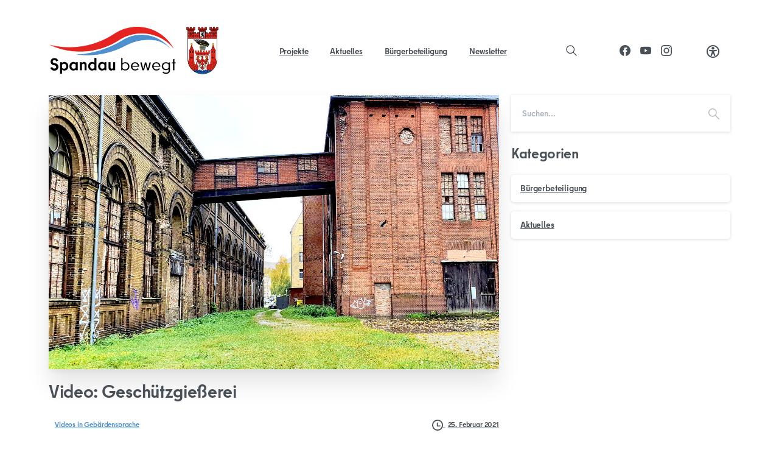

--- FILE ---
content_type: text/html; charset=UTF-8
request_url: https://spandau-bewegt.de/geschuetzgiesserei-video-in-gebaerdensprache/
body_size: 29325
content:
<!doctype html>
<html lang="de">
<head>
	<meta charset="UTF-8">
	<meta name="viewport" content="width=device-width, initial-scale=1">
	        <style> html { --pix-pagetransition-bg: #FFFFFF; } </style>
        <title>Video: Geschützgießerei &#8211; Spandau Bewegt</title>
<link rel="preload" href="https://spandau-bewegt.de/wp-content/uploads/2021/03/BerlinTypeWeb-Regular.woff2" as="font" type="font/woff2" crossorigin><link rel="preload" href="https://spandau-bewegt.de/wp-content/uploads/2021/03/BerlinTypeWeb-Bold.woff2" as="font" type="font/woff2" crossorigin><meta name='robots' content='max-image-preview:large' />
<link rel="alternate" type="application/rss+xml" title="Spandau Bewegt &raquo; Feed" href="https://spandau-bewegt.de/feed/" />
<link rel="alternate" type="application/rss+xml" title="Spandau Bewegt &raquo; Kommentar-Feed" href="https://spandau-bewegt.de/comments/feed/" />
<link rel="alternate" title="oEmbed (JSON)" type="application/json+oembed" href="https://spandau-bewegt.de/wp-json/oembed/1.0/embed?url=https%3A%2F%2Fspandau-bewegt.de%2Fgeschuetzgiesserei-video-in-gebaerdensprache%2F" />
<link rel="alternate" title="oEmbed (XML)" type="text/xml+oembed" href="https://spandau-bewegt.de/wp-json/oembed/1.0/embed?url=https%3A%2F%2Fspandau-bewegt.de%2Fgeschuetzgiesserei-video-in-gebaerdensprache%2F&#038;format=xml" />
<style id='wp-img-auto-sizes-contain-inline-css' type='text/css'>
img:is([sizes=auto i],[sizes^="auto," i]){contain-intrinsic-size:3000px 1500px}
/*# sourceURL=wp-img-auto-sizes-contain-inline-css */
</style>
<link rel='stylesheet' id='cf7ic_style-css' href='https://spandau-bewegt.de/wp-content/plugins/contact-form-7-image-captcha/css/cf7ic-style.css?ver=3.3.7' type='text/css' media='all' />
<style id='cf-frontend-style-inline-css' type='text/css'>
@font-face {
	font-family: 'Berlin';
	font-weight: 400;
	src: url('https://spandau-bewegt.de/wp-content/uploads/2021/03/BerlinTypeWeb-Regular.woff2') format('woff2');
}
@font-face {
	font-family: 'Berlin';
	font-weight: 700;
	src: url('https://spandau-bewegt.de/wp-content/uploads/2021/03/BerlinTypeWeb-Bold.woff2') format('woff2');
}
/*# sourceURL=cf-frontend-style-inline-css */
</style>
<style id='wp-emoji-styles-inline-css' type='text/css'>

	img.wp-smiley, img.emoji {
		display: inline !important;
		border: none !important;
		box-shadow: none !important;
		height: 1em !important;
		width: 1em !important;
		margin: 0 0.07em !important;
		vertical-align: -0.1em !important;
		background: none !important;
		padding: 0 !important;
	}
/*# sourceURL=wp-emoji-styles-inline-css */
</style>
<link rel='stylesheet' id='wp-block-library-css' href='https://spandau-bewegt.de/wp-includes/css/dist/block-library/style.min.css?ver=6a89987b5c9fec90aa56e51a2e93c89b' type='text/css' media='all' />
<style id='global-styles-inline-css' type='text/css'>
:root{--wp--preset--aspect-ratio--square: 1;--wp--preset--aspect-ratio--4-3: 4/3;--wp--preset--aspect-ratio--3-4: 3/4;--wp--preset--aspect-ratio--3-2: 3/2;--wp--preset--aspect-ratio--2-3: 2/3;--wp--preset--aspect-ratio--16-9: 16/9;--wp--preset--aspect-ratio--9-16: 9/16;--wp--preset--color--black: #000000;--wp--preset--color--cyan-bluish-gray: #abb8c3;--wp--preset--color--white: #ffffff;--wp--preset--color--pale-pink: #f78da7;--wp--preset--color--vivid-red: #cf2e2e;--wp--preset--color--luminous-vivid-orange: #ff6900;--wp--preset--color--luminous-vivid-amber: #fcb900;--wp--preset--color--light-green-cyan: #7bdcb5;--wp--preset--color--vivid-green-cyan: #00d084;--wp--preset--color--pale-cyan-blue: #8ed1fc;--wp--preset--color--vivid-cyan-blue: #0693e3;--wp--preset--color--vivid-purple: #9b51e0;--wp--preset--gradient--vivid-cyan-blue-to-vivid-purple: linear-gradient(135deg,rgb(6,147,227) 0%,rgb(155,81,224) 100%);--wp--preset--gradient--light-green-cyan-to-vivid-green-cyan: linear-gradient(135deg,rgb(122,220,180) 0%,rgb(0,208,130) 100%);--wp--preset--gradient--luminous-vivid-amber-to-luminous-vivid-orange: linear-gradient(135deg,rgb(252,185,0) 0%,rgb(255,105,0) 100%);--wp--preset--gradient--luminous-vivid-orange-to-vivid-red: linear-gradient(135deg,rgb(255,105,0) 0%,rgb(207,46,46) 100%);--wp--preset--gradient--very-light-gray-to-cyan-bluish-gray: linear-gradient(135deg,rgb(238,238,238) 0%,rgb(169,184,195) 100%);--wp--preset--gradient--cool-to-warm-spectrum: linear-gradient(135deg,rgb(74,234,220) 0%,rgb(151,120,209) 20%,rgb(207,42,186) 40%,rgb(238,44,130) 60%,rgb(251,105,98) 80%,rgb(254,248,76) 100%);--wp--preset--gradient--blush-light-purple: linear-gradient(135deg,rgb(255,206,236) 0%,rgb(152,150,240) 100%);--wp--preset--gradient--blush-bordeaux: linear-gradient(135deg,rgb(254,205,165) 0%,rgb(254,45,45) 50%,rgb(107,0,62) 100%);--wp--preset--gradient--luminous-dusk: linear-gradient(135deg,rgb(255,203,112) 0%,rgb(199,81,192) 50%,rgb(65,88,208) 100%);--wp--preset--gradient--pale-ocean: linear-gradient(135deg,rgb(255,245,203) 0%,rgb(182,227,212) 50%,rgb(51,167,181) 100%);--wp--preset--gradient--electric-grass: linear-gradient(135deg,rgb(202,248,128) 0%,rgb(113,206,126) 100%);--wp--preset--gradient--midnight: linear-gradient(135deg,rgb(2,3,129) 0%,rgb(40,116,252) 100%);--wp--preset--font-size--small: 13px;--wp--preset--font-size--medium: 20px;--wp--preset--font-size--large: 36px;--wp--preset--font-size--x-large: 42px;--wp--preset--spacing--20: 0.44rem;--wp--preset--spacing--30: 0.67rem;--wp--preset--spacing--40: 1rem;--wp--preset--spacing--50: 1.5rem;--wp--preset--spacing--60: 2.25rem;--wp--preset--spacing--70: 3.38rem;--wp--preset--spacing--80: 5.06rem;--wp--preset--shadow--natural: 6px 6px 9px rgba(0, 0, 0, 0.2);--wp--preset--shadow--deep: 12px 12px 50px rgba(0, 0, 0, 0.4);--wp--preset--shadow--sharp: 6px 6px 0px rgba(0, 0, 0, 0.2);--wp--preset--shadow--outlined: 6px 6px 0px -3px rgb(255, 255, 255), 6px 6px rgb(0, 0, 0);--wp--preset--shadow--crisp: 6px 6px 0px rgb(0, 0, 0);}:where(body) { margin: 0; }.wp-site-blocks > .alignleft { float: left; margin-right: 2em; }.wp-site-blocks > .alignright { float: right; margin-left: 2em; }.wp-site-blocks > .aligncenter { justify-content: center; margin-left: auto; margin-right: auto; }:where(.is-layout-flex){gap: 0.5em;}:where(.is-layout-grid){gap: 0.5em;}.is-layout-flow > .alignleft{float: left;margin-inline-start: 0;margin-inline-end: 2em;}.is-layout-flow > .alignright{float: right;margin-inline-start: 2em;margin-inline-end: 0;}.is-layout-flow > .aligncenter{margin-left: auto !important;margin-right: auto !important;}.is-layout-constrained > .alignleft{float: left;margin-inline-start: 0;margin-inline-end: 2em;}.is-layout-constrained > .alignright{float: right;margin-inline-start: 2em;margin-inline-end: 0;}.is-layout-constrained > .aligncenter{margin-left: auto !important;margin-right: auto !important;}.is-layout-constrained > :where(:not(.alignleft):not(.alignright):not(.alignfull)){margin-left: auto !important;margin-right: auto !important;}body .is-layout-flex{display: flex;}.is-layout-flex{flex-wrap: wrap;align-items: center;}.is-layout-flex > :is(*, div){margin: 0;}body .is-layout-grid{display: grid;}.is-layout-grid > :is(*, div){margin: 0;}body{padding-top: 0px;padding-right: 0px;padding-bottom: 0px;padding-left: 0px;}a:where(:not(.wp-element-button)){text-decoration: underline;}:root :where(.wp-element-button, .wp-block-button__link){background-color: #32373c;border-width: 0;color: #fff;font-family: inherit;font-size: inherit;font-style: inherit;font-weight: inherit;letter-spacing: inherit;line-height: inherit;padding-top: calc(0.667em + 2px);padding-right: calc(1.333em + 2px);padding-bottom: calc(0.667em + 2px);padding-left: calc(1.333em + 2px);text-decoration: none;text-transform: inherit;}.has-black-color{color: var(--wp--preset--color--black) !important;}.has-cyan-bluish-gray-color{color: var(--wp--preset--color--cyan-bluish-gray) !important;}.has-white-color{color: var(--wp--preset--color--white) !important;}.has-pale-pink-color{color: var(--wp--preset--color--pale-pink) !important;}.has-vivid-red-color{color: var(--wp--preset--color--vivid-red) !important;}.has-luminous-vivid-orange-color{color: var(--wp--preset--color--luminous-vivid-orange) !important;}.has-luminous-vivid-amber-color{color: var(--wp--preset--color--luminous-vivid-amber) !important;}.has-light-green-cyan-color{color: var(--wp--preset--color--light-green-cyan) !important;}.has-vivid-green-cyan-color{color: var(--wp--preset--color--vivid-green-cyan) !important;}.has-pale-cyan-blue-color{color: var(--wp--preset--color--pale-cyan-blue) !important;}.has-vivid-cyan-blue-color{color: var(--wp--preset--color--vivid-cyan-blue) !important;}.has-vivid-purple-color{color: var(--wp--preset--color--vivid-purple) !important;}.has-black-background-color{background-color: var(--wp--preset--color--black) !important;}.has-cyan-bluish-gray-background-color{background-color: var(--wp--preset--color--cyan-bluish-gray) !important;}.has-white-background-color{background-color: var(--wp--preset--color--white) !important;}.has-pale-pink-background-color{background-color: var(--wp--preset--color--pale-pink) !important;}.has-vivid-red-background-color{background-color: var(--wp--preset--color--vivid-red) !important;}.has-luminous-vivid-orange-background-color{background-color: var(--wp--preset--color--luminous-vivid-orange) !important;}.has-luminous-vivid-amber-background-color{background-color: var(--wp--preset--color--luminous-vivid-amber) !important;}.has-light-green-cyan-background-color{background-color: var(--wp--preset--color--light-green-cyan) !important;}.has-vivid-green-cyan-background-color{background-color: var(--wp--preset--color--vivid-green-cyan) !important;}.has-pale-cyan-blue-background-color{background-color: var(--wp--preset--color--pale-cyan-blue) !important;}.has-vivid-cyan-blue-background-color{background-color: var(--wp--preset--color--vivid-cyan-blue) !important;}.has-vivid-purple-background-color{background-color: var(--wp--preset--color--vivid-purple) !important;}.has-black-border-color{border-color: var(--wp--preset--color--black) !important;}.has-cyan-bluish-gray-border-color{border-color: var(--wp--preset--color--cyan-bluish-gray) !important;}.has-white-border-color{border-color: var(--wp--preset--color--white) !important;}.has-pale-pink-border-color{border-color: var(--wp--preset--color--pale-pink) !important;}.has-vivid-red-border-color{border-color: var(--wp--preset--color--vivid-red) !important;}.has-luminous-vivid-orange-border-color{border-color: var(--wp--preset--color--luminous-vivid-orange) !important;}.has-luminous-vivid-amber-border-color{border-color: var(--wp--preset--color--luminous-vivid-amber) !important;}.has-light-green-cyan-border-color{border-color: var(--wp--preset--color--light-green-cyan) !important;}.has-vivid-green-cyan-border-color{border-color: var(--wp--preset--color--vivid-green-cyan) !important;}.has-pale-cyan-blue-border-color{border-color: var(--wp--preset--color--pale-cyan-blue) !important;}.has-vivid-cyan-blue-border-color{border-color: var(--wp--preset--color--vivid-cyan-blue) !important;}.has-vivid-purple-border-color{border-color: var(--wp--preset--color--vivid-purple) !important;}.has-vivid-cyan-blue-to-vivid-purple-gradient-background{background: var(--wp--preset--gradient--vivid-cyan-blue-to-vivid-purple) !important;}.has-light-green-cyan-to-vivid-green-cyan-gradient-background{background: var(--wp--preset--gradient--light-green-cyan-to-vivid-green-cyan) !important;}.has-luminous-vivid-amber-to-luminous-vivid-orange-gradient-background{background: var(--wp--preset--gradient--luminous-vivid-amber-to-luminous-vivid-orange) !important;}.has-luminous-vivid-orange-to-vivid-red-gradient-background{background: var(--wp--preset--gradient--luminous-vivid-orange-to-vivid-red) !important;}.has-very-light-gray-to-cyan-bluish-gray-gradient-background{background: var(--wp--preset--gradient--very-light-gray-to-cyan-bluish-gray) !important;}.has-cool-to-warm-spectrum-gradient-background{background: var(--wp--preset--gradient--cool-to-warm-spectrum) !important;}.has-blush-light-purple-gradient-background{background: var(--wp--preset--gradient--blush-light-purple) !important;}.has-blush-bordeaux-gradient-background{background: var(--wp--preset--gradient--blush-bordeaux) !important;}.has-luminous-dusk-gradient-background{background: var(--wp--preset--gradient--luminous-dusk) !important;}.has-pale-ocean-gradient-background{background: var(--wp--preset--gradient--pale-ocean) !important;}.has-electric-grass-gradient-background{background: var(--wp--preset--gradient--electric-grass) !important;}.has-midnight-gradient-background{background: var(--wp--preset--gradient--midnight) !important;}.has-small-font-size{font-size: var(--wp--preset--font-size--small) !important;}.has-medium-font-size{font-size: var(--wp--preset--font-size--medium) !important;}.has-large-font-size{font-size: var(--wp--preset--font-size--large) !important;}.has-x-large-font-size{font-size: var(--wp--preset--font-size--x-large) !important;}
:where(.wp-block-post-template.is-layout-flex){gap: 1.25em;}:where(.wp-block-post-template.is-layout-grid){gap: 1.25em;}
:where(.wp-block-term-template.is-layout-flex){gap: 1.25em;}:where(.wp-block-term-template.is-layout-grid){gap: 1.25em;}
:where(.wp-block-columns.is-layout-flex){gap: 2em;}:where(.wp-block-columns.is-layout-grid){gap: 2em;}
:root :where(.wp-block-pullquote){font-size: 1.5em;line-height: 1.6;}
/*# sourceURL=global-styles-inline-css */
</style>
<link rel='stylesheet' id='pixfort-bootstrap-css' href='https://spandau-bewegt.de/wp-content/themes/essentials/inc/css/bootstrap.min.css?ver=3.2.27' type='text/css' media='all' />
<style id='pix-intro-handle-inline-css' type='text/css'>

        body:not(.render) .pix-overlay-item {
            opacity: 0 !important;
        }
        body:not(.pix-loaded) .pix-wpml-header-btn {
            opacity: 0;
        }
            html:not(.render) {
                background: var(--pix-pagetransition-bg)  !important;
            }
            .pix-page-loading-bg:after {
                content: " ";
                position: fixed;
                top: 0;
                left: 0;
                width: 100vw;
                height: 100vh;
                display: block;
                background: var(--pix-pagetransition-bg) !important;
                pointer-events: none;
                transform-style: flat;
                transform: scaleX(1);
                transition: transform .3s cubic-bezier(.27,.76,.38,.87);
                transform-origin: right center;
                z-index: 99999999999999999999;
            }
            body.render .pix-page-loading-bg:after {
                transform: scaleX(0);
                transform-origin: left center;
            }
/*# sourceURL=pix-intro-handle-inline-css */
</style>
<link rel='stylesheet' id='rapidmail-widget-css-css' href='https://spandau-bewegt.de/wp-content/plugins/rapidmail-newsletter-software/css/widget.css?ver=6a89987b5c9fec90aa56e51a2e93c89b' type='text/css' media='all' />
<link rel='stylesheet' id='borlabs-cookie-custom-css' href='https://spandau-bewegt.de/wp-content/cache/borlabs-cookie/1/borlabs-cookie-1-de.css?ver=3.3.23-130' type='text/css' media='all' />
<link rel='stylesheet' id='pixfort-core-style-css' href='https://spandau-bewegt.de/wp-content/uploads/wp-scss-cache/pixfort-core-style.css?ver=110771245' type='text/css' media='all' />
<link rel='stylesheet' id='pixfort-header-styles-css' href='https://spandau-bewegt.de/wp-content/plugins/pixfort-core/includes/assets/css/header.min.css?ver=3.3.5' type='text/css' media='all' />
<style id='pixfort-custom-header-style-inline-css' type='text/css'>
.pixfort-area-content[data-area=topbar] { --pix-header-bg-color: var(--pix-transparent); --pix-header-text-color: var(--pix-body-default); }.pixfort-area-content[data-area=header] { --pix-header-bg-color: var(--pix-white); --pix-display-header-scroll-blur: none; --pix-opacity-header-scroll-blur: 0; --pix-header-scroll-bg-color: var(--pix-white); --pix-header-text-color: var(--pix-body-default); --pix-scroll-header-shadow: var(--pix-shadow-lg); }.pixfort-area-content[data-area=stack] { --pix-header-bg-color: var(--pix-white); --pix-header-text-color: var(--pix-gradient-primary); --pix-header-area-line-color: var(--pix-gray-2); }.pixfort-area-content[data-area=m_topbar] { --pix-header-bg-color: var(--pix-white); --pix-header-text-color: var(--pix-body-default); --pix-header-area-line-color: var(--pix-gray-2); }.pixfort-area-content[data-area=m_header] { --pix-header-bg-color: var(--pix-white); --pix-header-text-color: var(--pix-body-default); --pix-scroll-header-shadow: var(--pix-shadow-lg); }.pixfort-area-content[data-area=m_stack] { --pix-header-bg-color: var(--pix-transparent); --pix-header-text-color: var(--pix-transparent); }:root { --pix-container-padding: 60px; }
/*# sourceURL=pixfort-custom-header-style-inline-css */
</style>
<script type="text/javascript" src="https://spandau-bewegt.de/wp-includes/js/jquery/jquery.min.js?ver=3.7.1" id="jquery-core-js"></script>
<script type="text/javascript" id="rapidmail-widget-js-js-extra">
/* <![CDATA[ */
var rmwidget = {"msg_an_error_occurred":"Es ist ein Fehler aufgetreten","msg_subscribe_success":"Vielen Dank f\u00fcr Ihre Anmeldung!","spinner_uri":"https://spandau-bewegt.de/wp-includes/images/wpspin_light.gif"};
//# sourceURL=rapidmail-widget-js-js-extra
/* ]]> */
</script>
<script type="text/javascript" src="https://spandau-bewegt.de/wp-content/plugins/rapidmail-newsletter-software/js/widget.js?ver=6a89987b5c9fec90aa56e51a2e93c89b" id="rapidmail-widget-js-js"></script>
<script data-no-optimize="1" data-no-minify="1" data-cfasync="false" type="text/javascript" src="https://spandau-bewegt.de/wp-content/cache/borlabs-cookie/1/borlabs-cookie-config-de.json.js?ver=3.3.23-142" id="borlabs-cookie-config-js"></script>
<link rel="https://api.w.org/" href="https://spandau-bewegt.de/wp-json/" /><link rel="alternate" title="JSON" type="application/json" href="https://spandau-bewegt.de/wp-json/wp/v2/posts/989325" /><link rel="canonical" href="https://spandau-bewegt.de/geschuetzgiesserei-video-in-gebaerdensprache/" />
<link rel="modulepreload" href="https://spandau-bewegt.de/wp-content/plugins/pixfort-core/dist/front/header.4974c985a48ad5f9068c.js">
<link rel="modulepreload" href="https://spandau-bewegt.de/wp-content/plugins/pixfort-core/dist/front/common.b9fec123ec407adbf67a.js">
<link rel="modulepreload" href="https://spandau-bewegt.de/wp-content/plugins/pixfort-core/dist/front/animations.55f2d727a2fca9b8c92d.js">
<link rel="modulepreload" href="https://spandau-bewegt.de/wp-content/plugins/pixfort-core/dist/front/accordion.1c27c6c28828f9a16993.js">
                <meta property="og:image" content="https://spandau-bewegt.de/wp-content/uploads/2020/12/favicon-1.png" />
                <meta name="twitter:image" content="https://spandau-bewegt.de/wp-content/uploads/2020/12/favicon-1.png" />
<meta name="generator" content="Elementor 3.34.1; features: additional_custom_breakpoints; settings: css_print_method-external, google_font-enabled, font_display-auto">
			<style>
				.e-con.e-parent:nth-of-type(n+4):not(.e-lazyloaded):not(.e-no-lazyload),
				.e-con.e-parent:nth-of-type(n+4):not(.e-lazyloaded):not(.e-no-lazyload) * {
					background-image: none !important;
				}
				@media screen and (max-height: 1024px) {
					.e-con.e-parent:nth-of-type(n+3):not(.e-lazyloaded):not(.e-no-lazyload),
					.e-con.e-parent:nth-of-type(n+3):not(.e-lazyloaded):not(.e-no-lazyload) * {
						background-image: none !important;
					}
				}
				@media screen and (max-height: 640px) {
					.e-con.e-parent:nth-of-type(n+2):not(.e-lazyloaded):not(.e-no-lazyload),
					.e-con.e-parent:nth-of-type(n+2):not(.e-lazyloaded):not(.e-no-lazyload) * {
						background-image: none !important;
					}
				}
			</style>
			<link rel="icon" href="https://spandau-bewegt.de/wp-content/uploads/2020/12/favicon-1-75x75.png" sizes="32x32" />
<link rel="icon" href="https://spandau-bewegt.de/wp-content/uploads/2020/12/favicon-1-400x400.png" sizes="192x192" />
<link rel="apple-touch-icon" href="https://spandau-bewegt.de/wp-content/uploads/2020/12/favicon-1-400x400.png" />
<meta name="msapplication-TileImage" content="https://spandau-bewegt.de/wp-content/uploads/2020/12/favicon-1-400x400.png" />
</head>
<body data-rsssl=1 class="wp-singular post-template-default single single-post postid-989325 single-format-video wp-theme-essentials  pix-padding-style  pix-p-30  bg-gray-1  site-render-default elementor-default elementor-kit-72 elementor-page-997457 elementor-page-988308" style="">
			<div class="pix-page-loading-bg"></div>
		            <div class="pix-loading-circ-path"></div>
        	<div id="page" class="site">
					<header data-area="header" id="masthead" class="pixfort-header-area pixfort-area-content pix-header is-sticky pix-header-desktop d-block pix-header-normal pix-header-container-area" data-width="" data-scroll-width="">
				<div class="container">
					<div class="pix-row position-relative d-flex justify-content-between">
													<nav data-col="header_1" class="pixfort-header-col flex-1 navbar  text-left justify-content-start pix-main-menu navbar-hover-drop navbar-expand-lg navbar-light text-left justify-content-start">
										<div data-anim-type="disabled" class="d-inline-flex line-height-1 align-items-center text-sm pix-header-text pix-py-5 text-body-default font-weight-bold mb-0">
						<span class="line-height-1"><a class="skip-link" href="#anfang">Zum Inhalt springen</a></span>
		</div>
			<div class=" d-flex align-items-center">
			<div class="d-inline-block animate-in" data-anim-type="fade-in" style="">
											<a class="navbar-brand" href="https://spandau-bewegt.de/" target="_self" rel="home">
																	<img class="pix-logo" height="80" width="280" src="https://spandau-bewegt.de/wp-content/uploads/2020/12/spandau_bewegt_logo-1.png" alt="Spandau Bewegt" style="height:80px;width:auto;">
																		<img class="pix-logo-scroll" src="https://spandau-bewegt.de/wp-content/uploads/2020/12/spandau_bewegt_logo-1.png" alt="Spandau Bewegt" style="height:80px;width:auto;">
																	</a>
									</div>
		</div>
			<span class="mx-2"></span>
	<div id="navbarNav-860735" class="pix-menu-element collapse navbar-collapse align-self-stretch pix-primary-nav-line  justify-content-center "><ul id="menu-hauptmenue2023" class="navbar-nav nav-style-megamenu align-self-stretch align-items-center "><li itemscope="itemscope" itemtype="https://www.schema.org/SiteNavigationElement" id="menu-item-995936" class="menu-item menu-item-type-post_type menu-item-object-page menu-item-has-children dropdown menu-item-995936 nav-item dropdown d-lg-flex nav-item-display align-self-stretch overflow-visible align-items-center mega-item pix-mega-style-lg"><a class=" font-weight-bold pix-nav-link text-body-default dropdown-toggle nav-link animate-in" target="_self" href="https://spandau-bewegt.de/projektliste/" data-toggle="dropdown" aria-haspopup="true" aria-expanded="false" data-anim-type="fade-in" id="menu-item-dropdown-995936"><span class="pix-dropdown-title text-sm  pix-header-text">Projekte<svg class="pixfort-icon pixfort-dropdown-arrow d-none" width="24" height="24"  data-name="Line/pixfort-icon-arrow-bottom-2" viewBox="2 2 20 20"><polyline fill="none" stroke="var(--pf-icon-color)" stroke-linecap="round" stroke-linejoin="round" stroke-width="var(--pf-icon-stroke-width)" points="7 9.5 12 14.5 17 9.5"/></svg></span></a>
<div class="dropdown-menu"  aria-labelledby="menu-item-dropdown-995936" role="navigation">
<div class="submenu-box bg-white overflow-hidden2"><div class="container overflow-hidden"><div class="row w-100">	<div class="col-lg-6 pix-menu-line-right pix-dropdown-padding pix-dropdown-padding-sm"><div class="h6 heading-font mega-col-title text-sm  text-heading-default  font-weight-bold" >Projekte</div>		<div itemscope="itemscope" itemtype="https://www.schema.org/SiteNavigationElement" id="menu-item-995946" class="menu-item menu-item-type-post_type menu-item-object-page menu-item-995946 nav-item dropdown d-lg-flex nav-item-display align-self-stretch overflow-visible align-items-center w-100"><a class=" font-weight-bold pix-nav-link  dropdown-item" target="_self" href="https://spandau-bewegt.de/projektliste/"><span class="pix-dropdown-title  text-body-default  font-weight-bold">Liste aller Projekte</span></a></div>
		<div itemscope="itemscope" itemtype="https://www.schema.org/SiteNavigationElement" id="menu-item-995984" class="menu-item menu-item-type-post_type menu-item-object-page menu-item-995984 nav-item dropdown d-lg-flex nav-item-display align-self-stretch overflow-visible align-items-center w-100"><a class=" font-weight-bold pix-nav-link  dropdown-item" target="_self" href="https://spandau-bewegt.de/projektkarte/"><span class="pix-dropdown-title  text-body-default  font-weight-bold">Projektkarte</span></a></div>
		<div itemscope="itemscope" itemtype="https://www.schema.org/SiteNavigationElement" id="menu-item-995934" class="menu-item menu-item-type-post_type menu-item-object-page menu-item-995934 nav-item dropdown d-lg-flex nav-item-display align-self-stretch overflow-visible align-items-center w-100"><a class=" font-weight-bold pix-nav-link  dropdown-item" target="_self" href="https://spandau-bewegt.de/projekt-videos/"><span class="pix-dropdown-title  text-body-default  font-weight-bold">Ausgewählte Projektvideos</span></a></div>
	</div>
	<div class="col-lg-6 pix-menu-line-right pix-dropdown-padding pix-dropdown-padding-sm"><div class="h6 heading-font mega-col-title text-sm  text-heading-default  font-weight-bold" >Barrierefrei</div>		<div itemscope="itemscope" itemtype="https://www.schema.org/SiteNavigationElement" id="menu-item-995935" class="menu-item menu-item-type-post_type menu-item-object-page menu-item-995935 nav-item dropdown d-lg-flex nav-item-display align-self-stretch overflow-visible align-items-center w-100"><a class=" font-weight-bold pix-nav-link  dropdown-item" target="_self" href="https://spandau-bewegt.de/projekte-leichte-sprache/"><span class="pix-dropdown-title  text-body-default  font-weight-bold">Projekte in leichter Sprache</span></a></div>
		<div itemscope="itemscope" itemtype="https://www.schema.org/SiteNavigationElement" id="menu-item-995933" class="menu-item menu-item-type-post_type menu-item-object-page menu-item-995933 nav-item dropdown d-lg-flex nav-item-display align-self-stretch overflow-visible align-items-center w-100"><a class=" font-weight-bold pix-nav-link  dropdown-item" target="_self" href="https://spandau-bewegt.de/projektvideos-gebaerdensprache/"><span class="pix-dropdown-title  text-body-default  font-weight-bold">Projektvideos in Gebärdensprache</span></a></div>
	</div>
<div class="d-block position-relative w-100 pix-menu-box menu-item menu-item-type-post_type menu-item-object-page menu-item-995938 nav-item dropdown d-lg-flex nav-item-display align-self-stretch overflow-visible align-items-center w-100  pix-menu-full-height"><div class="item-inner pix-menu-box-inner d-flex align-items-end w-100 h-100 pix-hover-item  position-relative overflow-hidden" style="-webkit-transform: translateZ(0);transform: translateZ(0);"><img fetchpriority="high" width="900" height="900" src="https://spandau-bewegt.de/wp-content/uploads/2020/12/karte.jpg" class="pix-bg-image d-inline-block w-100 pix-img-scale pix-opacity-10" alt="Darstellung einer Projektkarte" decoding="async" srcset="https://spandau-bewegt.de/wp-content/uploads/2020/12/karte.jpg 900w, https://spandau-bewegt.de/wp-content/uploads/2020/12/karte-600x600.jpg 600w, https://spandau-bewegt.de/wp-content/uploads/2020/12/karte-120x120.jpg 120w, https://spandau-bewegt.de/wp-content/uploads/2020/12/karte-768x768.jpg 768w, https://spandau-bewegt.de/wp-content/uploads/2020/12/karte-100x100.jpg 100w, https://spandau-bewegt.de/wp-content/uploads/2020/12/karte-400x400.jpg 400w, https://spandau-bewegt.de/wp-content/uploads/2020/12/karte-75x75.jpg 75w, https://spandau-bewegt.de/wp-content/uploads/2020/12/karte-460x460.jpg 460w" sizes="(max-width: 900px) 100vw, 900px" /><a target="_self" href="https://spandau-bewegt.de/projektkarte/" class="pix-img-overlay pix-box-container d-md-flex align-items-center w-100 justify-content-center pix-p-20" ><div class="h6 heading-font text-heading-default  font-weight-bold pix-box-title">Alles auf einen Blick</div><span class="pix-box-link text-heading-default btn btn-sm p-0 font-weight-bold pix-py-5 pix-hover-item d-flex align-items-center align-self-stretch text-left">Zur Projektkarte <svg class="pixfort-icon ml-1 d-flex align-self-center font-weight-bold pix-hover-right" width="24" height="24" style="line-height:16px;" data-name="Line/pixfort-icon-arrow-right-2" viewBox="2 2 20 20"><polyline fill="none" stroke="var(--pf-icon-color)" stroke-linecap="round" stroke-linejoin="round" stroke-width="var(--pf-icon-stroke-width)" points="9.5 17 14.5 12 9.5 7"/></svg></span></a></div></div></div>
</div>
</div>
</div>
</li>
<li itemscope="itemscope" itemtype="https://www.schema.org/SiteNavigationElement" id="menu-item-995939" class="menu-item menu-item-type-custom menu-item-object-custom menu-item-995939 nav-item dropdown d-lg-flex nav-item-display align-self-stretch overflow-visible align-items-center"><a class=" font-weight-bold pix-nav-link text-body-default nav-link animate-in" target="_self" href="https://spandau-bewegt.de/category/allgemein/" data-anim-type="fade-in"><span class="pix-dropdown-title text-sm  pix-header-text">Aktuelles</span></a></li>
<li itemscope="itemscope" itemtype="https://www.schema.org/SiteNavigationElement" id="menu-item-995944" class="menu-item menu-item-type-custom menu-item-object-custom menu-item-995944 nav-item dropdown d-lg-flex nav-item-display align-self-stretch overflow-visible align-items-center"><a class=" font-weight-bold pix-nav-link text-body-default nav-link animate-in" target="_self" href="https://spandau-bewegt.de/category/buergerbeteiligung/" data-anim-type="fade-in"><span class="pix-dropdown-title text-sm  pix-header-text">Bürgerbeteiligung</span></a></li>
<li itemscope="itemscope" itemtype="https://www.schema.org/SiteNavigationElement" id="menu-item-997157" class="menu-item menu-item-type-post_type menu-item-object-page menu-item-997157 nav-item dropdown d-lg-flex nav-item-display align-self-stretch overflow-visible align-items-center"><a class=" font-weight-bold pix-nav-link text-body-default nav-link animate-in" target="_self" href="https://spandau-bewegt.de/newsletter/" data-anim-type="fade-in"><span class="pix-dropdown-title text-sm  pix-header-text">Newsletter</span></a></li>
</ul></div>				<a data-anim-type="disabled" href="#" class="btn pix-header-btn btn-link p-0 pix-px-15 pix-search-btn pix-toggle-overlay m-0  d-inline-flex align-items-center text-body-default" ><span class="screen-reader-text sr-only">Suche</span>
					<svg class="pixfort-icon text-18 pix-header-text" width="24" height="24"  data-name="Line/pixfort-icon-search-left-1" viewBox="2 2 20 20"><path fill="none" stroke="var(--pf-icon-color)" stroke-linecap="round" stroke-linejoin="round" stroke-width="var(--pf-icon-stroke-width)" d="M10,17 C13.8659932,17 17,13.8659932 17,10 C17,6.13400675 13.8659932,3 10,3 C6.13400675,3 3,6.13400675 3,10 C3,13.8659932 6.13400675,17 10,17 Z M15,15 L21,21"/></svg>				</a>
				<span class="mx-2"></span>
			<div class="d-inline-flex pix-px-5 align-self-stretch position-relative mx-2">
			<div class="bg-gray-2 pix-header-divider  pix-sm" data-color="gray-2" data-scroll-color=""></div>
					</div>
				<div class="pix-px-5 d-inline-block2 d-inline-flex align-items-between pix-social text-18 " data-anim-type="disabled">
			<a class="d-inline-flex align-items-center px-2 pix-header-text text-body-default" target="_blank"  href="https://www.facebook.com/Spandau-bewegt-103828388278201" title="Facebook"><svg class="pixfort-icon " width="24" height="24"  data-name="Solid/pixfort-icon-facebook-1" viewBox="2 2 20 20"><path fill="var(--pf-icon-color)" fill-rule="evenodd" d="M12,2 C17.5228403,2 22,6.49603007 22,12.042148 C22,17.1426622 18.2133748,21.3550488 13.3091699,21.999013 L13.299,21.999 L13.2993358,14.2432707 L15.476925,14.2432707 L15.7655715,11.5132627 L13.2993358,11.5132627 L13.3029934,10.1467742 C13.3029934,9.43472725 13.3703545,9.05337521 14.3888162,9.05337521 L15.750301,9.05337521 L15.750301,6.32290806 L13.5722241,6.32290806 C10.9559654,6.32290806 10.0352533,7.64718738 10.0352533,9.87454164 L10.0352533,11.5134769 L8.404355,11.5134769 L8.404355,14.2437298 L10.0352533,14.2437298 L10.0352533,21.8900234 C5.45236562,20.9728053 2,16.9123412 2,12.042148 C2,6.49603007 6.47715974,2 12,2 Z"/></svg></a><a class="d-inline-flex align-items-center px-2 pix-header-text text-body-default" target="_blank"  href="https://www.youtube.com/channel/UChU75DxViq0sRMCfSAp43IQ" title="YouTube"><svg class="pixfort-icon " width="24" height="24"  data-name="Solid/pixfort-icon-youtube-1" viewBox="2 2 20 20"><path fill="var(--pf-icon-color)" fill-rule="evenodd" d="M12.4315186,18.8905856 L8.3328397,18.8156838 C7.00577805,18.7895832 5.67541376,18.8416844 4.37437293,18.5712779 C2.39518958,18.1672681 2.25497741,16.1863203 2.10826004,14.5246801 C1.90609831,12.1886237 1.98436092,9.81016622 2.36586612,7.49361026 C2.58123842,6.19377885 3.42881648,5.41816012 4.73956508,5.33375808 C9.16430487,5.02745068 13.6184682,5.06375155 18.0334001,5.20665501 C18.4996732,5.21975532 18.9691487,5.29135705 19.4289166,5.37285902 C21.6984322,5.77036862 21.7537764,8.01522286 21.9008941,9.90496851 C22.0476115,11.8142146 21.985662,13.733261 21.7052376,15.6295068 C21.4802576,17.1995447 21.0498133,18.5161765 19.23326,18.6432796 C16.9572392,18.8094836 14.7334602,18.9432869 12.4510343,18.9006858 C12.4511343,18.8905856 12.4380238,18.8905856 12.4315186,18.8905856 Z M10.0218909,14.9156896 C11.7370631,13.9316658 13.419509,12.9640424 15.1248733,11.9866188 C13.4064986,11.002595 11.7272552,10.0349717 10.0218909,9.05754804 L10.0218909,14.9156896 Z"/></svg></a><a class="d-inline-flex align-items-center px-2 pix-header-text text-body-default" target="_blank"  href="https://www.instagram.com/spandaubewegt/" title="Instagram"><svg class="pixfort-icon " width="24" height="24"  data-name="Solid/pixfort-icon-instagram-1" viewBox="2 2 20 20"><path fill="var(--pf-icon-color)" fill-rule="evenodd" d="M8.66747445,12 C8.66747445,10.1591276 10.1594572,8.66639742 12.0004039,8.66639742 C13.8413506,8.66639742 15.3341411,10.1591276 15.3341411,12 C15.3341411,13.8408724 13.8413506,15.3336026 12.0004039,15.3336026 C10.1594572,15.3336026 8.66747445,13.8408724 8.66747445,12 M6.86530151,12 C6.86530151,14.8360258 9.1642635,17.134895 12.0004039,17.134895 C14.8365443,17.134895 17.1355063,14.8360258 17.1355063,12 C17.1355063,9.16397415 14.8365443,6.86510501 12.0004039,6.86510501 C9.1642635,6.86510501 6.86530151,9.16397415 6.86530151,12 M16.138697,6.66155089 C16.138697,7.32390953 16.6758754,7.86187399 17.3390686,7.86187399 C18.001454,7.86187399 18.5394402,7.32390953 18.5394402,6.66155089 C18.5394402,5.99919225 18.0022618,5.46203554 17.3390686,5.46203554 C16.6758754,5.46203554 16.138697,5.99919225 16.138697,6.66155089 M7.95985298,20.1397415 C6.98485399,20.095315 6.45494568,19.9329564 6.10275051,19.7956381 C5.63584959,19.6138934 5.30304132,19.3974152 4.95246173,19.0476575 C4.60268993,18.6978998 4.38539521,18.365105 4.20445091,17.8982229 C4.06712711,17.546042 3.9047619,17.0161551 3.86033362,16.0411955 C3.81186639,14.9870759 3.80217295,14.6704362 3.80217295,12 C3.80217295,9.32956381 3.81267418,9.01373183 3.86033362,7.95880452 C3.9047619,6.98384491 4.06793489,6.45476575 4.20445091,6.10177706 C4.386203,5.63489499 4.60268993,5.30210016 4.95246173,4.95153473 C5.30223353,4.60177706 5.6350418,4.38449111 6.10275051,4.20355412 C6.45494568,4.06623586 6.98485399,3.90387722 7.95985298,3.85945073 C9.01401511,3.81098546 9.33066764,3.80129241 12.0004039,3.80129241 C14.6709479,3.80129241 14.9867927,3.81179321 16.0417626,3.85945073 C17.0167616,3.90387722 17.5458621,4.06704362 17.8988651,4.20355412 C18.365766,4.38449111 18.6985743,4.60177706 19.0491538,4.95153473 C19.3989256,5.30129241 19.6154126,5.63489499 19.7971647,6.10177706 C19.9344885,6.453958 20.0968537,6.98384491 20.141282,7.95880452 C20.1897492,9.01373183 20.1994426,9.32956381 20.1994426,12 C20.1994426,14.6696284 20.1897492,14.9862682 20.141282,16.0411955 C20.0968537,17.0161551 19.9336807,17.546042 19.7971647,17.8982229 C19.6154126,18.365105 19.3989256,18.6978998 19.0491538,19.0476575 C18.699382,19.3974152 18.365766,19.6138934 17.8988651,19.7956381 C17.5466699,19.9329564 17.0167616,20.095315 16.0417626,20.1397415 C14.9876005,20.1882068 14.6709479,20.1978998 12.0004039,20.1978998 C9.33066764,20.1978998 9.01401511,20.1882068 7.95985298,20.1397415 M7.8774587,2.06058158 C6.81279535,2.10904685 6.08578699,2.27786753 5.45005856,2.52504039 C4.79251989,2.78029079 4.23514682,3.12277868 3.67858153,3.67851373 C3.12282402,4.23424879 2.78032231,4.79159935 2.52506159,5.44991922 C2.27787875,6.08562197 2.10905125,6.81260097 2.06058403,7.87722132 C2.01130902,8.94345719 2,9.28432956 2,12 C2,14.7156704 2.01130902,15.0565428 2.06058403,16.1227787 C2.10905125,17.187399 2.27787875,17.914378 2.52506159,18.5500808 C2.78032231,19.2075929 3.12201624,19.7657512 3.67858153,20.3214863 C4.23433903,20.8772213 4.7917121,21.2189015 5.45005856,21.4749596 C6.08659477,21.7221325 6.81279535,21.8909532 7.8774587,21.9394184 C8.94454542,21.9878837 9.28462377,22 12.0004039,22 C14.7169918,22 15.0570702,21.9886914 16.1233491,21.9394184 C17.1880124,21.8909532 17.9150208,21.7221325 18.5507492,21.4749596 C19.2082879,21.2189015 19.765661,20.8772213 20.3222263,20.3214863 C20.8779838,19.7657512 21.2196777,19.2075929 21.4757462,18.5500808 C21.722929,17.914378 21.8925643,17.187399 21.9402238,16.1227787 C21.988691,15.0557351 22,14.7156704 22,12 C22,9.28432956 21.988691,8.94345719 21.9402238,7.87722132 C21.8917565,6.81260097 21.722929,6.08562197 21.4757462,5.44991922 C21.2196777,4.79240711 20.8779838,4.23505654 20.3222263,3.67851373 C19.7664688,3.12277868 19.2082879,2.78029079 18.551557,2.52504039 C17.9150208,2.27786753 17.1880124,2.1082391 16.1241569,2.06058158 C15.0578779,2.01211632 14.7169918,2 12.0012117,2 C9.28462377,2 8.94454542,2.01130856 7.8774587,2.06058158"/></svg></a>		</div>
		<div class="d-inline-flex pix-px-5 align-self-stretch position-relative mx-2">
			<div class="bg-gray-2 pix-header-divider  pix-sm" data-color="gray-2" data-scroll-color=""></div>
					</div>
				<div class="d-inline-flex align-items-center d-inline-block2 text-sm mb-0">
			<a data-anim-type="disabled" class="btn btn-link text-dark-opacity-6 text-gray-4 pix-popup-link font-weight-bold d-inline-flex align-items-center mr-0" href=""  style="" data-popup-id="3094">
									<span><img src="https://spandau-bewegt.de/wp-content/uploads/2020/12/barrierefrei.png" alt="Barrierefreiheit" title="Barrierefreiheit"></span>
								</a>
		</div>
								</nav>
											</div>
					
				</div>
							</header>
        <header data-area="m_header" id="mobile_head" class="pixfort-header-area pixfort-area-content pix-header is-sticky pix-header-mobile d-inline-block pix-header-normal pix-scroll-shadow">
            <div class="container-fluid">
                                    <nav data-col="m_header_1" class="pixfort-header-col navbar navbar-hover-drop navbar-light  flex-1 d-flex justify-content-between">
                        		<div class="slide-in-container d-flex align-items-center">
			<div class="d-inline-block animate-in slide-in-container" data-anim-type="slide-in-up" style="">
										<a class="navbar-brand" href="https://spandau-bewegt.de/" target="_self" rel="home">
														<img class="pix-logo" src="https://spandau-bewegt.de/wp-content/uploads/2020/12/spandau_bewegt_logo-1.png" alt="Spandau Bewegt" height="35" width="122" style="height:35px;width:auto;">
																<img class="pix-logo-scroll" src="https://spandau-bewegt.de/wp-content/uploads/2020/12/spandau_bewegt_logo-1.png" alt="Spandau Bewegt" style="height:35px;width:auto;">
															</a>
									</div>
		</div>
			<div class="pix-px-5 d-inline-block2 d-inline-flex align-items-between pix-social text-18 " data-anim-type="disabled">
			<a class="d-inline-flex align-items-center px-2 pix-header-text text-body-default" target="_blank"  href="https://www.facebook.com/Spandau-bewegt-103828388278201" title="Facebook"><svg class="pixfort-icon " width="24" height="24"  data-name="Solid/pixfort-icon-facebook-1" viewBox="2 2 20 20"><path fill="var(--pf-icon-color)" fill-rule="evenodd" d="M12,2 C17.5228403,2 22,6.49603007 22,12.042148 C22,17.1426622 18.2133748,21.3550488 13.3091699,21.999013 L13.299,21.999 L13.2993358,14.2432707 L15.476925,14.2432707 L15.7655715,11.5132627 L13.2993358,11.5132627 L13.3029934,10.1467742 C13.3029934,9.43472725 13.3703545,9.05337521 14.3888162,9.05337521 L15.750301,9.05337521 L15.750301,6.32290806 L13.5722241,6.32290806 C10.9559654,6.32290806 10.0352533,7.64718738 10.0352533,9.87454164 L10.0352533,11.5134769 L8.404355,11.5134769 L8.404355,14.2437298 L10.0352533,14.2437298 L10.0352533,21.8900234 C5.45236562,20.9728053 2,16.9123412 2,12.042148 C2,6.49603007 6.47715974,2 12,2 Z"/></svg></a><a class="d-inline-flex align-items-center px-2 pix-header-text text-body-default" target="_blank"  href="https://www.youtube.com/channel/UChU75DxViq0sRMCfSAp43IQ" title="YouTube"><svg class="pixfort-icon " width="24" height="24"  data-name="Solid/pixfort-icon-youtube-1" viewBox="2 2 20 20"><path fill="var(--pf-icon-color)" fill-rule="evenodd" d="M12.4315186,18.8905856 L8.3328397,18.8156838 C7.00577805,18.7895832 5.67541376,18.8416844 4.37437293,18.5712779 C2.39518958,18.1672681 2.25497741,16.1863203 2.10826004,14.5246801 C1.90609831,12.1886237 1.98436092,9.81016622 2.36586612,7.49361026 C2.58123842,6.19377885 3.42881648,5.41816012 4.73956508,5.33375808 C9.16430487,5.02745068 13.6184682,5.06375155 18.0334001,5.20665501 C18.4996732,5.21975532 18.9691487,5.29135705 19.4289166,5.37285902 C21.6984322,5.77036862 21.7537764,8.01522286 21.9008941,9.90496851 C22.0476115,11.8142146 21.985662,13.733261 21.7052376,15.6295068 C21.4802576,17.1995447 21.0498133,18.5161765 19.23326,18.6432796 C16.9572392,18.8094836 14.7334602,18.9432869 12.4510343,18.9006858 C12.4511343,18.8905856 12.4380238,18.8905856 12.4315186,18.8905856 Z M10.0218909,14.9156896 C11.7370631,13.9316658 13.419509,12.9640424 15.1248733,11.9866188 C13.4064986,11.002595 11.7272552,10.0349717 10.0218909,9.05754804 L10.0218909,14.9156896 Z"/></svg></a><a class="d-inline-flex align-items-center px-2 pix-header-text text-body-default" target="_blank"  href="https://www.instagram.com/spandaubewegt/" title="Instagram"><svg class="pixfort-icon " width="24" height="24"  data-name="Solid/pixfort-icon-instagram-1" viewBox="2 2 20 20"><path fill="var(--pf-icon-color)" fill-rule="evenodd" d="M8.66747445,12 C8.66747445,10.1591276 10.1594572,8.66639742 12.0004039,8.66639742 C13.8413506,8.66639742 15.3341411,10.1591276 15.3341411,12 C15.3341411,13.8408724 13.8413506,15.3336026 12.0004039,15.3336026 C10.1594572,15.3336026 8.66747445,13.8408724 8.66747445,12 M6.86530151,12 C6.86530151,14.8360258 9.1642635,17.134895 12.0004039,17.134895 C14.8365443,17.134895 17.1355063,14.8360258 17.1355063,12 C17.1355063,9.16397415 14.8365443,6.86510501 12.0004039,6.86510501 C9.1642635,6.86510501 6.86530151,9.16397415 6.86530151,12 M16.138697,6.66155089 C16.138697,7.32390953 16.6758754,7.86187399 17.3390686,7.86187399 C18.001454,7.86187399 18.5394402,7.32390953 18.5394402,6.66155089 C18.5394402,5.99919225 18.0022618,5.46203554 17.3390686,5.46203554 C16.6758754,5.46203554 16.138697,5.99919225 16.138697,6.66155089 M7.95985298,20.1397415 C6.98485399,20.095315 6.45494568,19.9329564 6.10275051,19.7956381 C5.63584959,19.6138934 5.30304132,19.3974152 4.95246173,19.0476575 C4.60268993,18.6978998 4.38539521,18.365105 4.20445091,17.8982229 C4.06712711,17.546042 3.9047619,17.0161551 3.86033362,16.0411955 C3.81186639,14.9870759 3.80217295,14.6704362 3.80217295,12 C3.80217295,9.32956381 3.81267418,9.01373183 3.86033362,7.95880452 C3.9047619,6.98384491 4.06793489,6.45476575 4.20445091,6.10177706 C4.386203,5.63489499 4.60268993,5.30210016 4.95246173,4.95153473 C5.30223353,4.60177706 5.6350418,4.38449111 6.10275051,4.20355412 C6.45494568,4.06623586 6.98485399,3.90387722 7.95985298,3.85945073 C9.01401511,3.81098546 9.33066764,3.80129241 12.0004039,3.80129241 C14.6709479,3.80129241 14.9867927,3.81179321 16.0417626,3.85945073 C17.0167616,3.90387722 17.5458621,4.06704362 17.8988651,4.20355412 C18.365766,4.38449111 18.6985743,4.60177706 19.0491538,4.95153473 C19.3989256,5.30129241 19.6154126,5.63489499 19.7971647,6.10177706 C19.9344885,6.453958 20.0968537,6.98384491 20.141282,7.95880452 C20.1897492,9.01373183 20.1994426,9.32956381 20.1994426,12 C20.1994426,14.6696284 20.1897492,14.9862682 20.141282,16.0411955 C20.0968537,17.0161551 19.9336807,17.546042 19.7971647,17.8982229 C19.6154126,18.365105 19.3989256,18.6978998 19.0491538,19.0476575 C18.699382,19.3974152 18.365766,19.6138934 17.8988651,19.7956381 C17.5466699,19.9329564 17.0167616,20.095315 16.0417626,20.1397415 C14.9876005,20.1882068 14.6709479,20.1978998 12.0004039,20.1978998 C9.33066764,20.1978998 9.01401511,20.1882068 7.95985298,20.1397415 M7.8774587,2.06058158 C6.81279535,2.10904685 6.08578699,2.27786753 5.45005856,2.52504039 C4.79251989,2.78029079 4.23514682,3.12277868 3.67858153,3.67851373 C3.12282402,4.23424879 2.78032231,4.79159935 2.52506159,5.44991922 C2.27787875,6.08562197 2.10905125,6.81260097 2.06058403,7.87722132 C2.01130902,8.94345719 2,9.28432956 2,12 C2,14.7156704 2.01130902,15.0565428 2.06058403,16.1227787 C2.10905125,17.187399 2.27787875,17.914378 2.52506159,18.5500808 C2.78032231,19.2075929 3.12201624,19.7657512 3.67858153,20.3214863 C4.23433903,20.8772213 4.7917121,21.2189015 5.45005856,21.4749596 C6.08659477,21.7221325 6.81279535,21.8909532 7.8774587,21.9394184 C8.94454542,21.9878837 9.28462377,22 12.0004039,22 C14.7169918,22 15.0570702,21.9886914 16.1233491,21.9394184 C17.1880124,21.8909532 17.9150208,21.7221325 18.5507492,21.4749596 C19.2082879,21.2189015 19.765661,20.8772213 20.3222263,20.3214863 C20.8779838,19.7657512 21.2196777,19.2075929 21.4757462,18.5500808 C21.722929,17.914378 21.8925643,17.187399 21.9402238,16.1227787 C21.988691,15.0557351 22,14.7156704 22,12 C22,9.28432956 21.988691,8.94345719 21.9402238,7.87722132 C21.8917565,6.81260097 21.722929,6.08562197 21.4757462,5.44991922 C21.2196777,4.79240711 20.8779838,4.23505654 20.3222263,3.67851373 C19.7664688,3.12277868 19.2082879,2.78029079 18.551557,2.52504039 C17.9150208,2.27786753 17.1880124,2.1082391 16.1241569,2.06058158 C15.0578779,2.01211632 14.7169918,2 12.0012117,2 C9.28462377,2 8.94454542,2.01130856 7.8774587,2.06058158"/></svg></a>		</div>
		<div class="d-inline-flex align-items-center d-inline-block2 text-sm mb-0">
			<a data-anim-type="disabled" class="btn btn-white btn-sm pix-py-10 pix-popup-link font-weight-bold d-inline-flex align-items-center mr-0" href=""  style="" data-popup-id="990787">
									<span><img src="https://spandau-bewegt.de/wp-content/uploads/2020/12/barrierefrei.png" alt="Barrierefreiheit" title="Barrierefreiheit"></span>
								</a>
		</div>
					<button class="navbar-toggler hamburger--spin hamburger small-menu-toggle" type="button" data-toggle="collapse" data-target="#navbarNav-115" aria-controls="navbarNav-115" aria-expanded="false" aria-label="Toggle navigation">
					<span class="hamburger-box">
						<span class="hamburger-inner bg-body-default">
							<span class="hamburger-inner-before bg-body-default"></span>
							<span class="hamburger-inner-after bg-body-default"></span>
						</span>

					</span>
				</button>
			<div id="navbarNav-115" class="pix-menu-element collapse navbar-collapse align-self-stretch   justify-content-center "><ul id="menu-barrierefrei-mobil" class="navbar-nav nav-style-megamenu align-self-stretch align-items-center "><li itemscope="itemscope" itemtype="https://www.schema.org/SiteNavigationElement" id="m-menu-item-990605" class="menu-item menu-item-type-post_type menu-item-object-page menu-item-990605 nav-item dropdown d-lg-flex nav-item-display align-self-stretch overflow-visible align-items-center"><a class=" font-weight-bold pix-nav-link text-body-default nav-link animate-in" target="_self" href="https://spandau-bewegt.de/projektliste/" data-anim-type="fade-in"><span class="pix-dropdown-title text-sm  pix-header-text">Projekte</span></a></li>
<li itemscope="itemscope" itemtype="https://www.schema.org/SiteNavigationElement" id="m-menu-item-990599" class="menu-item menu-item-type-post_type menu-item-object-page menu-item-990599 nav-item dropdown d-lg-flex nav-item-display align-self-stretch overflow-visible align-items-center"><a class=" font-weight-bold pix-nav-link text-body-default nav-link animate-in" target="_self" href="https://spandau-bewegt.de/projekte-leichte-sprache/" data-anim-type="fade-in"><span class="pix-dropdown-title text-sm  pix-header-text">Projekte in Leichter Sprache</span></a></li>
<li itemscope="itemscope" itemtype="https://www.schema.org/SiteNavigationElement" id="m-menu-item-995983" class="menu-item menu-item-type-post_type menu-item-object-page menu-item-995983 nav-item dropdown d-lg-flex nav-item-display align-self-stretch overflow-visible align-items-center"><a class=" font-weight-bold pix-nav-link text-body-default nav-link animate-in" target="_self" href="https://spandau-bewegt.de/projektkarte/" data-anim-type="fade-in"><span class="pix-dropdown-title text-sm  pix-header-text">Projektkarte</span></a></li>
<li itemscope="itemscope" itemtype="https://www.schema.org/SiteNavigationElement" id="m-menu-item-990604" class="menu-item menu-item-type-post_type menu-item-object-page menu-item-990604 nav-item dropdown d-lg-flex nav-item-display align-self-stretch overflow-visible align-items-center"><a class=" font-weight-bold pix-nav-link text-body-default nav-link animate-in" target="_self" href="https://spandau-bewegt.de/projekt-videos/" data-anim-type="fade-in"><span class="pix-dropdown-title text-sm  pix-header-text">Projektvideos</span></a></li>
<li itemscope="itemscope" itemtype="https://www.schema.org/SiteNavigationElement" id="m-menu-item-990597" class="menu-item menu-item-type-post_type menu-item-object-page menu-item-990597 nav-item dropdown d-lg-flex nav-item-display align-self-stretch overflow-visible align-items-center"><a class=" font-weight-bold pix-nav-link text-body-default nav-link animate-in" target="_self" href="https://spandau-bewegt.de/projektvideos-gebaerdensprache/" data-anim-type="fade-in"><span class="pix-dropdown-title text-sm  pix-header-text">Projektvideos in Gebärdensprache</span></a></li>
<li itemscope="itemscope" itemtype="https://www.schema.org/SiteNavigationElement" id="m-menu-item-990603" class="menu-item menu-item-type-custom menu-item-object-custom menu-item-990603 nav-item dropdown d-lg-flex nav-item-display align-self-stretch overflow-visible align-items-center"><a class=" font-weight-bold pix-nav-link text-body-default nav-link animate-in" target="_self" href="https://spandau-bewegt.de/category/allgemein/" data-anim-type="fade-in"><span class="pix-dropdown-title text-sm  pix-header-text">Aktuelles</span></a></li>
<li itemscope="itemscope" itemtype="https://www.schema.org/SiteNavigationElement" id="m-menu-item-995951" class="menu-item menu-item-type-taxonomy menu-item-object-category menu-item-995951 nav-item dropdown d-lg-flex nav-item-display align-self-stretch overflow-visible align-items-center"><a class=" font-weight-bold pix-nav-link text-body-default nav-link animate-in" target="_self" href="https://spandau-bewegt.de/category/buergerbeteiligung/" data-anim-type="fade-in"><span class="pix-dropdown-title text-sm  pix-header-text">Bürgerbeteiligung</span></a></li>
<li itemscope="itemscope" itemtype="https://www.schema.org/SiteNavigationElement" id="m-menu-item-990600" class="menu-item menu-item-type-post_type menu-item-object-page menu-item-990600 nav-item dropdown d-lg-flex nav-item-display align-self-stretch overflow-visible align-items-center"><a class=" font-weight-bold pix-nav-link text-body-default nav-link animate-in" target="_self" href="https://spandau-bewegt.de/ueber-uns/" data-anim-type="fade-in"><span class="pix-dropdown-title text-sm  pix-header-text">Über uns</span></a></li>
</ul></div>                    </nav>
                            </div>
                    </header>
        <div data-area="m_stack" class="pixfort-header-area pixfort-area-content  w-100 pix-header-mobile pix-stack-mobile">
                        <div class="container-fluid">
                                                        <div data-col="m_stack_1" class="pixfort-header-col  flex-1 text-center justify-content-center py-2">
                        		<span class="mx-2"></span>
	                    </div>
                            </div>
                    </div>
<div id="content" class="site-content bg-white pix-pt-20" style="">
	<div class="container">
		<div class="row">
							<div class="pix-main-intro-placeholder"></div>
				
<div class="col-12 col-md-8">
		<main id="main" class="site-main content-area pix-post-area pix-post-sidebar-area">

			<article id="post-989325" class="post-sidebar-right post-989325 post type-post status-publish format-video has-post-thumbnail hentry category-videos-in-gebaerdensprache post_format-post-format-video">
							<div class="post-thumbnail">
				        <div class="card rounded-xl pix-hover-item shadow-lg  overflow-hidden text-white2 h-100">
            <img loading="lazy" width="1280" height="960" src="https://spandau-bewegt.de/wp-content/uploads/2020/12/geschuetzgiesserei.jpg" class="img-fluid pix-img-scale " alt="Video: Geschützgießerei" style="max-height: 450px;min-height:100%;width:100%;object-fit:cover;" decoding="async" srcset="https://spandau-bewegt.de/wp-content/uploads/2020/12/geschuetzgiesserei.jpg 1280w, https://spandau-bewegt.de/wp-content/uploads/2020/12/geschuetzgiesserei-800x600.jpg 800w, https://spandau-bewegt.de/wp-content/uploads/2020/12/geschuetzgiesserei-160x120.jpg 160w, https://spandau-bewegt.de/wp-content/uploads/2020/12/geschuetzgiesserei-768x576.jpg 768w, https://spandau-bewegt.de/wp-content/uploads/2020/12/geschuetzgiesserei-600x450.jpg 600w" sizes="(max-width: 1280px) 100vw, 1280px" />            <div class="card-img-overlay h-100 d-flex flex-column justify-content-end">
                <div class="overflow-hidden2">
                                                    <div class="pix-post-format-btn text-center d-flex justify-content-center">
                                    <a href="#" data-aspect="embed-responsive-16by9" aria-label="Play" data-content="&lt;iframe width=&quot;560&quot; height=&quot;315&quot; src=&quot;https://www.youtube.com/embed/IkkaBxCcOss&quot; frameborder=&quot;0&quot; allow=&quot;accelerometer; autoplay; clipboard-write; encrypted-media; gyroscope; picture-in-picture&quot; allowfullscreen&gt;&lt;/iframe&gt;" class="pix-video-popup pix-post-format-a d-inline-block rounded-circle align-self-center scale shadow-lg shadow-hover-lg bg-dynamic-background pix-p-10 d-flex align-items-center justify-content-center">
                                        <svg xmlns="http://www.w3.org/2000/svg" viewBox="0 0 24 24" ><path fill="currentColor" d="M8 6.82v10.36c0 .79.87 1.27 1.54.84l8.14-5.18c.62-.39.62-1.29 0-1.69L9.54 5.98C8.87 5.55 8 6.03 8 6.82z"/></svg>
                                    </a>
                                </div>
                                                </div>
            </div>
        </div>
        			</div><!-- .post-thumbnail -->
						<header class="entry-header">
					<div id="pix-intro-sliding-text" class=" text-inherit "><h1 class="mb-32 pix-sliding-headline-2 animate-in font-weight-bold secondary-font text-heading-default pix-post-title h4 pix-mt-20 font-weight-bold " data-anim-type="pix-sliding-text" pix-anim-delay="500" data-class="secondary-font text-heading-default" style=""><span class="slide-in-container "><span class="pix-sliding-item secondary-font text-heading-default" style="transition-delay: 0ms;">Video:&#32;</span></span> <span class="slide-in-container "><span class="pix-sliding-item secondary-font text-heading-default" style="transition-delay: 150ms;">Geschützgießerei&#32;</span></span> </h1></div>
							<div class="entry-meta pix-post-meta-inner d-flex align-items-center pix-mt-20">
																<div class="flex-fill pix-post-meta-author text-heading-default font-weight-bold">
									<a href="https://spandau-bewegt.de/author/johannes/" class="text-heading-default font-weight-bold">
																		<span class="text-sm">johannes</span>
									</a>
								</div>
																<div class="flex-fill text-right mr-2">
									<div class="pix-post-meta-badges">
										<a href="https://spandau-bewegt.de/category/videos-in-gebaerdensprache/" target="_self"><span class="pix-badge-element custom d-inline-flex mr-1 "  ><span class="badge font-weight-bold  bg-primary-light  " style="font-size:12px; padding:5px 10px;line-height:14px;"><span class="text-primary" style="">Videos in Gebärdensprache</span></span></span></a>									</div>
								</div>
																<div class="pix-post-meta-date flex-fill2 text-right text-body-default text-sm">
									<a class="mb-0 d-inline-block text-body-default svg-body-default" href="https://spandau-bewegt.de/geschuetzgiesserei-video-in-gebaerdensprache/">
										<span class="pr-1">
											<svg xmlns="http://www.w3.org/2000/svg" width="18" height="18" viewBox="0 0 18 18">
  <path fill="currentColor" d="M9,0 C13.95,0 18,4.05 18,9 C18,13.95 13.95,18 9,18 C4.05,18 0,13.95 0,9 C0,4.05 4.05,0 9,0 Z M9,16.2 C12.96,16.2 16.2,12.96 16.2,9 C16.2,5.04 12.96,1.8 9,1.8 C5.04,1.8 1.8,5.04 1.8,9 C1.8,12.96 5.04,16.2 9,16.2 Z M12.6,9.4 C13.26,9.4 13.8,9.64 13.8,10.3 C13.8,10.96 13.26,11.2 12.6,11.2 L7.8,11.2 L7.8,5.8 C7.8,5.14 8.04,4.6 8.7,4.6 C9.36,4.6 9.6,5.14 9.6,5.8 L9.6,9.4 L12.6,9.4 Z"/>
</svg>
										</span>
										<span class="text-xs font-weight-bold">25. Februar 2021</span>
									</a>
								</div>
															</div><!-- .entry-meta -->
									</header><!-- .entry-header -->
				
	<div class="entry-content pix-mt-20" id="pix-entry-content">
		
<p>Am Zusammenfluss von Havel und Spree, mit Blick auf die historische Altstadt, befindet sich das Gelände der ehemaligen Geschützgießerei. Zwei große historische Hallen zeugen noch heute von den Anfängen der Spandauer Industriegeschichte und weisen eine wechselvolle Geschichte auf.</p>



		<div class="pix-floating-meta pix-post-meta-box">
											</div>



	</div><!-- .entry-content -->

	
	
		



	

</article>
			</main><!-- #main -->
	</div>

	<div class="sidebar col-12 col-md-4 ">
	<div class="w-100 h-100 d-flex align-items-start">
		<aside id="secondary" class="widget-area d-flex flex-column sticky-top pix-sticky-top-adjust pix-sticky-sidebar pix-boxed-widgets w-100 pix-pb-30 pix-sidebar-adjust">
			<section id="pix_small_search-1" class="widget widget_pix_small_search"><form class="pix-small-search pix-ajax-search-container position-relative shadow-sm rounded-lg pix-small-search" method="get" action="https://spandau-bewegt.de/">
                <div class="d-flex">
                    <input type="search" class="form-control pix-ajax-search form-control-lg shadow-0 font-weight-bold text-body-default" name="s" autocomplete="off" placeholder="Suchen..." aria-label="Search" value="" data-search-link="https://spandau-bewegt.de/wp-admin/admin-ajax.php?action=pix_ajax_search">
                    <button class="btn btn-search btn-white m-0 text-body-default" aria-label="Search" type="submit">
<svg width="18px" height="18px" viewBox="0 0 18 18" version="1.1" xmlns="http://www.w3.org/2000/svg" xmlns:xlink="http://www.w3.org/1999/xlink"><g id="Blog" stroke="none" stroke-width="1" fill="none" fill-rule="evenodd"><g id="blog-with-sidebar" transform="translate(-1217.000000, -831.000000)" fill="#BBBBBB" fill-rule="nonzero"><g id="Search" transform="translate(905.000000, 765.000000)"><g id="search" transform="translate(312.000000, 66.000000)"><path d="M17.784,16.776 L12.168,11.124 C13.104,9.972 13.68,8.46 13.68,6.84 C13.68,3.06 10.62,0 6.84,0 C3.06,0 0,3.06 0,6.84 C0,10.62 3.06,13.68 6.84,13.68 C8.46,13.68 9.972,13.104 11.124,12.168 L16.74,17.784 C16.92,17.928 17.1,18 17.28,18 C17.46,18 17.64,17.928 17.784,17.784 C18.072,17.496 18.072,17.064 17.784,16.776 Z M1.44,6.84 C1.44,3.852 3.852,1.44 6.84,1.44 C9.828,1.44 12.24,3.852 12.24,6.84 C12.24,9.828 9.828,12.24 6.84,12.24 C3.852,12.24 1.44,9.828 1.44,6.84 Z"></path></g></g></g></g></svg></button></div>
            </form></section><section id="block-3" class="widget widget_block">
<h5 class="wp-block-heading"><strong>Kategorien</strong></h5>
</section><section id="block-2" class="widget widget_block">
<div class="wp-block-buttons is-layout-flex wp-block-buttons-is-layout-flex">
<div class="wp-block-button has-custom-width wp-block-button__width-100 is-style-fill sidebarbtn"><a class="wp-block-button__link has-black-color has-white-background-color has-text-color has-background wp-element-button" href="https://spandau-bewegt.de/category/buergerbeteiligung/" style="border-radius:5px">Bürgerbeteiligung</a></div>



<div class="wp-block-button has-custom-width wp-block-button__width-100 is-style-fill sidebarbtn"><a class="wp-block-button__link has-black-color has-white-background-color has-text-color has-background wp-element-button" href="https://spandau-bewegt.de/category/allgemein/" style="border-radius:5px">Aktuelles</a></div>
</div>
</section>		</aside>
	</div>
</div>
	<!-- Post navigation -->
	<div class="col-12">
		
	<nav class="navigation post-navigation" aria-label="Continue Reading">
		<h2 class="screen-reader-text">Continue Reading</h2>
		<div class="nav-links"><div class="nav-previous"><a href="https://spandau-bewegt.de/havelschanze/" rel="prev"><div class="card shadow-hover-sm shadow-sm d-inline-block m-3 pix-base-background pix-hover-item">
    					  <div class="card-body pix-p-10">
    						  <div class="d-flex justify-content-between align-items-center">
    							<svg class="pixfort-icon text-body-default mr-2 pix-hover-left" width="24" height="24"  data-name="Line/pixfort-icon-arrow-left-2" viewBox="2 2 20 20"><polyline fill="none" stroke="var(--pf-icon-color)" stroke-linecap="round" stroke-linejoin="round" stroke-width="var(--pf-icon-stroke-width)" points="14.5 17 9.5 12 14.5 7"/></svg>
    							<div class="card-btn-content">
    							<div class="text-body-default text-xs line-height-1">Vorheriger Beitrag</div>
    							<p class="card-title mb-0 text-heading-default font-weight-bold line-height-1 truncate-150">Havelschanze</p>
    							</div>
    							<div><img width="40" height="40" src="https://spandau-bewegt.de/wp-content/uploads/2020/12/Titelbild_Havelschanze-scaled-75x75.jpg" class="rounded-lg pix-ml-10 wp-post-image" alt="" decoding="async" srcset="https://spandau-bewegt.de/wp-content/uploads/2020/12/Titelbild_Havelschanze-scaled-75x75.jpg 75w, https://spandau-bewegt.de/wp-content/uploads/2020/12/Titelbild_Havelschanze-scaled-100x100.jpg 100w, https://spandau-bewegt.de/wp-content/uploads/2020/12/Titelbild_Havelschanze-scaled-1024x1024.jpg 1024w, https://spandau-bewegt.de/wp-content/uploads/2020/12/Titelbild_Havelschanze-scaled-400x400.jpg 400w, https://spandau-bewegt.de/wp-content/uploads/2020/12/Titelbild_Havelschanze-scaled-460x460.jpg 460w" sizes="(max-width: 40px) 100vw, 40px" /></div>
    						</div>
    					  </div>
    					</div></a></div><div class="nav-next"><a href="https://spandau-bewegt.de/griesingerstrasse/" rel="next"><div class="card shadow-hover-sm shadow-sm d-inline-block m-3 pix-base-background pix-hover-item">
    					  <div class="card-body pix-p-10">
    						  <div class="d-flex justify-content-between align-items-center">
    							<div><img width="40" height="40" src="https://spandau-bewegt.de/wp-content/uploads/2020/12/IMG_0206-scaled-75x75.jpg" class="rounded-lg pix-mr-10 wp-post-image" alt="" decoding="async" srcset="https://spandau-bewegt.de/wp-content/uploads/2020/12/IMG_0206-scaled-75x75.jpg 75w, https://spandau-bewegt.de/wp-content/uploads/2020/12/IMG_0206-scaled-100x100.jpg 100w, https://spandau-bewegt.de/wp-content/uploads/2020/12/IMG_0206-scaled-1024x1024.jpg 1024w, https://spandau-bewegt.de/wp-content/uploads/2020/12/IMG_0206-scaled-400x400.jpg 400w, https://spandau-bewegt.de/wp-content/uploads/2020/12/IMG_0206-scaled-460x460.jpg 460w" sizes="(max-width: 40px) 100vw, 40px" /></div>
    							<div class="card-btn-content">
    							<div class="text-body-default text-xs line-height-1">Nächster Beitrag</div>
    							<p class="card-title mb-0 text-heading-default font-weight-bold line-height-1 text-left truncate-150">Griesingerstraße</p>
    							</div>
    							<svg class="pixfort-icon text-body-default ml-2 pix-hover-right" width="24" height="24"  data-name="Line/pixfort-icon-arrow-right-2" viewBox="2 2 20 20"><polyline fill="none" stroke="var(--pf-icon-color)" stroke-linecap="round" stroke-linejoin="round" stroke-width="var(--pf-icon-stroke-width)" points="9.5 17 14.5 12 9.5 7"/></svg>
    						</div>
    					  </div>
    					</div></a></div></div>
	</nav>	</div>


	

			</div>
	</div>
</div>
<footer id="pix-page-footer" class="site-footer2  bg-white my-0 py-0" data-sticky-bg="" data-sticky-color="">
			<div data-elementor-type="wp-post" data-elementor-id="993333" class="elementor elementor-993333" data-elementor-post-type="pixfooter">
						<section class="elementor-section elementor-top-section elementor-element elementor-element-4146f8d5 elementor-section-boxed elementor-section-height-default elementor-section-height-default" data-id="4146f8d5" data-element_type="section" data-settings="{&quot;background_background&quot;:&quot;classic&quot;}">
						<div class="elementor-container elementor-column-gap-default">
					<div class="elementor-column elementor-col-100 elementor-top-column elementor-element elementor-element-6e447e4" data-id="6e447e4" data-element_type="column">
			<div class="elementor-widget-wrap elementor-element-populated">
						<div class="elementor-element elementor-element-21fdcada footerlogo elementor-widget elementor-widget-pix-img" data-id="21fdcada" data-element_type="widget" data-widget_type="pix-img.default">
				<div class="elementor-widget-container">
					<div id="el-21fdcada" class="pix-img-element pix-img-div  text-center"><a href="https://spandau-bewegt.de/"  class="pix-img-el     text-center d-inline-block  rounded-0"  aria-label="Image link"><img loading="lazy" decoding="async" width="480" height="137" src="https://spandau-bewegt.de/wp-content/uploads/2020/12/spandau_bewegt_logo-1.png" class="pix-img-elem rounded-0" alt="Image link" srcset="https://spandau-bewegt.de/wp-content/uploads/2020/12/spandau_bewegt_logo-1.png 480w, https://spandau-bewegt.de/wp-content/uploads/2020/12/spandau_bewegt_logo-1-160x46.png 160w" sizes="(max-width: 480px) 100vw, 480px" /></a></div>				</div>
				</div>
					</div>
		</div>
					</div>
		</section>
				<section class="elementor-section elementor-top-section elementor-element elementor-element-359676d5 elementor-section-boxed elementor-section-height-default elementor-section-height-default" data-id="359676d5" data-element_type="section" data-settings="{&quot;background_background&quot;:&quot;classic&quot;}">
						<div class="elementor-container elementor-column-gap-default">
					<div class="elementor-column elementor-col-33 elementor-top-column elementor-element elementor-element-659a0319" data-id="659a0319" data-element_type="column">
			<div class="elementor-widget-wrap elementor-element-populated">
						<div class="elementor-element elementor-element-6e058e29 elementor-widget elementor-widget-pix-heading" data-id="6e058e29" data-element_type="widget" data-widget_type="pix-heading.default">
				<div class="elementor-widget-container">
					<div  class="pix-heading-el text-center "><h6 class="text-heading-default font-weight-bold h6 heading-text el-title_custom_color mb-12" style="" data-anim-type="" data-anim-delay="">Was wir tun</h6></div>				</div>
				</div>
				<div class="elementor-element elementor-element-61a1fa55 elementor-invisible elementor-widget elementor-widget-pix-text" data-id="61a1fa55" data-element_type="widget" data-widget_type="pix-text.default">
				<div class="elementor-widget-container">
					<div class="pix-el-text w-100 text-center " ><div class="d-inline-block" style="max-width:400px;"><p class=" resp-option text-body-default text-center " ><span class="text-body-default animate-in d-inline-block" data-anim-delay="200" data-anim-type="fade-in-up">Als zuständige Abteilung für die Bereiche Bauen, Planen, Umwelt- und Naturschutz im Bezirk, werden wir Ihnen zukünftig auf verschiedenen Kanälen spannende Bauprojekte vorstellen und Ihnen interessante Einblicke hinter die Kulissen geben.</span></p></div></div>				</div>
				</div>
					</div>
		</div>
				<div class="elementor-column elementor-col-33 elementor-top-column elementor-element elementor-element-075dbf7" data-id="075dbf7" data-element_type="column">
			<div class="elementor-widget-wrap elementor-element-populated">
						<div class="elementor-element elementor-element-99322d4 elementor-widget elementor-widget-pix-heading" data-id="99322d4" data-element_type="widget" data-widget_type="pix-heading.default">
				<div class="elementor-widget-container">
					<div  class="pix-heading-el text-center "><h6 class="text-heading-default font-weight-bold h6 heading-text el-title_custom_color mb-12" style="" data-anim-type="" data-anim-delay="">Information</h6></div>				</div>
				</div>
				<div class="elementor-element elementor-element-c50e37e elementor-widget elementor-widget-pix-button" data-id="c50e37e" data-element_type="widget" data-widget_type="pix-button.default">
				<div class="elementor-widget-container">
					<div class="d-block w-100 text-center"><a  href="/projektliste" class="btn m-0      text-body-default btn-underline-primary d-inline-flex align-items-center      pix-btn-div btn-md"     ><span class="  text-body-default" >Projektliste</span></a></div>				</div>
				</div>
				<div class="elementor-element elementor-element-d8c1cb8 elementor-widget elementor-widget-pix-button" data-id="d8c1cb8" data-element_type="widget" data-widget_type="pix-button.default">
				<div class="elementor-widget-container">
					<div class="d-block w-100 text-center"><a  href="/projektkarte" class="btn m-0      text-body-default btn-underline-primary d-inline-flex align-items-center      pix-btn-div btn-md"     ><span class="  text-body-default" >Projektkarte</span></a></div>				</div>
				</div>
				<div class="elementor-element elementor-element-d15c5aa elementor-widget elementor-widget-pix-button" data-id="d15c5aa" data-element_type="widget" data-widget_type="pix-button.default">
				<div class="elementor-widget-container">
					<div class="d-block w-100 text-center"><a  href="/ueber-uns" class="btn m-0      text-body-default btn-underline-primary d-inline-flex align-items-center      pix-btn-div btn-md"     ><span class="  text-body-default" >Über uns</span></a></div>				</div>
				</div>
				<div class="elementor-element elementor-element-f88e9d1 elementor-widget elementor-widget-pix-button" data-id="f88e9d1" data-element_type="widget" data-widget_type="pix-button.default">
				<div class="elementor-widget-container">
					<div class="d-block w-100 text-center"><a  href="/kontakt" class="btn m-0      text-body-default btn-underline-primary d-inline-flex align-items-center      pix-btn-div btn-md"     ><span class="  text-body-default" >Kontakt</span></a></div>				</div>
				</div>
				<div class="elementor-element elementor-element-5c33793 elementor-widget elementor-widget-pix-button" data-id="5c33793" data-element_type="widget" data-widget_type="pix-button.default">
				<div class="elementor-widget-container">
					<div class="d-block w-100 text-center"><a  href="https://spandau-bewegt.de/newsletter/" class="btn m-0      text-body-default btn-underline-primary d-inline-flex align-items-center      pix-btn-div btn-md"     ><span class="  text-body-default" >Newsletter</span></a></div>				</div>
				</div>
					</div>
		</div>
				<div class="elementor-column elementor-col-33 elementor-top-column elementor-element elementor-element-07d4b1f" data-id="07d4b1f" data-element_type="column">
			<div class="elementor-widget-wrap elementor-element-populated">
						<div class="elementor-element elementor-element-f404cea elementor-widget elementor-widget-pix-photo-box" data-id="f404cea" data-element_type="widget" data-widget_type="pix-photo-box.default">
				<div class="elementor-widget-container">
					<div class="card w-100 h-100 bg-heading-default bg-transparent   text-left w-100 d-inline-flex pix-hover-item rounded-0 position-relative overflow-hidden text-white" ><img decoding="async" srcset="https://spandau-bewegt.de/wp-content/uploads/2020/12/spandau-bewegt-karte.jpg 664w, https://spandau-bewegt.de/wp-content/uploads/2020/12/spandau-bewegt-karte-156x120.jpg 156w" src="https://spandau-bewegt.de/wp-content/uploads/2020/12/spandau-bewegt-karte.jpg" class="card-img pix-bg-image h-100 pix-img-scale pix-opacity-10 rounded-0 " alt="Interaktive Projektkarte"><a href="/projektkarte"  class="d-inline-block w-100 pix-img-overlay pix-p-10 d-flex align-items-end" style="min-height:300px;"><div class="w-100"><div class="card-content-box pix-p-20 rounded-0 w-100 shadow  bg-dynamic-background d-flex justify-content-between align-items-center"><h5 class="card-title font-weight-bold  text-heading-default m-0 w-100" style="font-size:16px;">Interaktive Projektkarte</h5><h5 class="d-inline-flex align-middle text-heading-default" style="font-size:16px;"><svg class="pixfort-icon " width="24" height="24"  data-name="Line/pixfort-icon-arrow-right-2" viewBox="2 2 20 20"><polyline fill="none" stroke="var(--pf-icon-color)" stroke-linecap="round" stroke-linejoin="round" stroke-width="var(--pf-icon-stroke-width)" points="9.5 17 14.5 12 9.5 7"/></svg></h5></div></div></a></div>				</div>
				</div>
					</div>
		</div>
					</div>
		</section>
				<section class="elementor-section elementor-top-section elementor-element elementor-element-2c7bc0f elementor-section-stretched elementor-section-boxed elementor-section-height-default elementor-section-height-default" data-id="2c7bc0f" data-element_type="section" data-settings="{&quot;stretch_section&quot;:&quot;section-stretched&quot;,&quot;background_background&quot;:&quot;classic&quot;}">
						<div class="elementor-container elementor-column-gap-default">
					<div class="elementor-column elementor-col-100 elementor-top-column elementor-element elementor-element-a25f7ba" data-id="a25f7ba" data-element_type="column">
			<div class="elementor-widget-wrap elementor-element-populated">
						<div class="elementor-element elementor-element-389e2e9 elementor-icon-list--layout-inline elementor-align-center elementor-list-item-link-full_width elementor-widget elementor-widget-icon-list" data-id="389e2e9" data-element_type="widget" data-widget_type="icon-list.default">
				<div class="elementor-widget-container">
							<ul class="elementor-icon-list-items elementor-inline-items">
							<li class="elementor-icon-list-item elementor-inline-item">
											<a href="/datenschutzerklaerung">

											<span class="elementor-icon-list-text">Datenschutzerklärung</span>
											</a>
									</li>
								<li class="elementor-icon-list-item elementor-inline-item">
											<a href="/impressum">

											<span class="elementor-icon-list-text">Impressum</span>
											</a>
									</li>
						</ul>
						</div>
				</div>
					</div>
		</div>
					</div>
		</section>
				</div>
			</footer>
</div>
<script type="speculationrules">
{"prefetch":[{"source":"document","where":{"and":[{"href_matches":"/*"},{"not":{"href_matches":["/wp-*.php","/wp-admin/*","/wp-content/uploads/*","/wp-content/*","/wp-content/plugins/*","/wp-content/themes/essentials/*","/*\\?(.+)"]}},{"not":{"selector_matches":"a[rel~=\"nofollow\"]"}},{"not":{"selector_matches":".no-prefetch, .no-prefetch a"}}]},"eagerness":"conservative"}]}
</script>
<a href="#" class="shadow shadow-hover rounded-circle bg-dynamic-gray-100 d-flex align-items-center justify-content-center back_to_top default" title="Go to top">
    <svg class="pixfort-icon " width="24" height="24"  data-name="Line/pixfort-icon-arrow-top-2" viewBox="2 2 20 20"><polyline fill="none" stroke="var(--pf-icon-color)" stroke-linecap="round" stroke-linejoin="round" stroke-width="var(--pf-icon-stroke-width)" points="7 14.5 12 9.5 17 14.5"/></svg></a>
<svg class="shape-overlays d-none" viewBox="0 0 100 100" preserveAspectRatio="none"><defs><linearGradient id="search-overlay-color-1" x1="0%" y1="0%" x2="100%" y2="0%"><stop offset="0%"   stop-color="#03a4da"/><stop offset="100%"   stop-color="#0082af"/></linearGradient><linearGradient id="search-overlay-color-2" x1="0%" y1="0%" x2="100%" y2="0%"><stop offset="0%"   stop-color="#4f90cd"/><stop offset="100%"   stop-color="#5ea2c9"/></linearGradient><linearGradient id="search-overlay-color-3" x1="0%" y1="0%" x2="100%" y2="0%"><stop offset="0%"   stop-color="#0082af"/><stop offset="100%"   stop-color="#4f90cd"/></linearGradient><linearGradient id="search-overlay-color-4" x1="0%" y1="0%" x2="100%" y2="0%"><stop offset="0%"   stop-color="#1e73be"/><stop offset="100%"   stop-color="#00897e"/></linearGradient></defs><path class="shape-overlays__path" d="" fill="url(#search-overlay-color-3)"></path><path class="shape-overlays__path" d="" fill="url(#search-overlay-color-2)"></path><path class="shape-overlays__path" d="" fill="url(#search-overlay-color-1)"></path></svg>				<div class="pix-overlay d-none">
					<div class="">
						<div class="pix-search ">
							<div class="container">
								<div class="row d-flex justify-content-center">
									<div class="col-12 col-md-12">
										<div class="pix-overlay-item pix-overlay-item--style-6">
											<a href="#" class="pix-search-close"><span class="screen-reader-text sr-only">Close</span>
												<svg class="pixfort-icon text-white" width="24" height="24"  data-name="Line/pixfort-icon-cross-circle-1" viewBox="2 2 20 20"><path fill="none" stroke="var(--pf-icon-color)" stroke-linecap="round" stroke-linejoin="round" stroke-width="var(--pf-icon-stroke-width)" d="M12,21 C16.9705627,21 21,16.9705627 21,12 C21,7.02943725 16.9705627,3 12,3 C7.02943725,3 3,7.02943725 3,12 C3,16.9705627 7.02943725,21 12,21 Z M15.5,8.5 L8.5,15.5 M8.5,8.5 L15.5,15.5"/></svg>											</a>
											<div class="pb-0">
												<div class="search-title h1 heading-font display-2 text-white font-weight-bold">Suche</div>
											</div>
										</div>
										<div class="slide-in-container pb-2 pix-overlay-item pix-overlay-item--style-6">
											<p class="text-gray-3s text-20 mb-2 secondary-font search-note text-light-opacity-5">Hit enter to search or ESC to close</p>
										</div>
										<div class="search-bar pix-overlay-item pix-overlay-item--style-6">
											<div class="search-content">
												<form class="pix-search-form" method="get" action="https://spandau-bewegt.de/">
													<div class="media pix-ajax-search-container">
														<button class="pix-search-submit align-self-center" aria-label="search" type="submit">
															<svg class="pixfort-icon " width="24" height="24"  data-name="Line/pixfort-icon-search-left-1" viewBox="2 2 20 20"><path fill="none" stroke="var(--pf-icon-color)" stroke-linecap="round" stroke-linejoin="round" stroke-width="var(--pf-icon-stroke-width)" d="M10,17 C13.8659932,17 17,13.8659932 17,10 C17,6.13400675 13.8659932,3 10,3 C6.13400675,3 3,6.13400675 3,10 C3,13.8659932 6.13400675,17 10,17 Z M15,15 L21,21"/></svg>														</button>
														<div class="media-body">
															<label class="w-100 m-0">
																<span class="screen-reader-text sr-only">Search for:</span>
																<input value="" name="s" id="s" class="pix-search-input pix-ajax-search" type="search" autocomplete="off" placeholder="Suche" data-search-link="https://spandau-bewegt.de/wp-admin/admin-ajax.php?action=pix_ajax_search&#038;nonce=151b984af5" />
															</label>
														</div>
													</div>
												</form>
											</div>
										</div>
									</div>
								</div>
							</div>
						</div>
					</div>
				</div>

			<script type="module" src="https://spandau-bewegt.de/wp-content/plugins/borlabs-cookie/assets/javascript/borlabs-cookie.min.js?ver=3.3.23" id="borlabs-cookie-core-js-module" data-cfasync="false" data-no-minify="1" data-no-optimize="1"></script>
<svg width="0" height="0" style="height: 0; width: 0; position: absolute;" aria-hidden="true" focusable="false">
      <defs>
        <linearGradient id="svg-gradient-primary">
          <stop offset="0%" stop-color="#03a4da" /><stop offset="100%" stop-color="#0082af" />
        </linearGradient>
        <linearGradient id="svg-gradient-primary-light">
          <stop offset="0%" class="svg-gradient-stop-1" /><stop offset="100%" class="svg-gradient-stop-3" />
        </linearGradient>
      </defs>
    </svg><!--googleoff: all--><div data-nosnippet data-borlabs-cookie-consent-required='true' id='BorlabsCookieBox'></div><div id='BorlabsCookieWidget' class='brlbs-cmpnt-container'></div><!--googleon: all-->			<script>
				const lazyloadRunObserver = () => {
					const lazyloadBackgrounds = document.querySelectorAll( `.e-con.e-parent:not(.e-lazyloaded)` );
					const lazyloadBackgroundObserver = new IntersectionObserver( ( entries ) => {
						entries.forEach( ( entry ) => {
							if ( entry.isIntersecting ) {
								let lazyloadBackground = entry.target;
								if( lazyloadBackground ) {
									lazyloadBackground.classList.add( 'e-lazyloaded' );
								}
								lazyloadBackgroundObserver.unobserve( entry.target );
							}
						});
					}, { rootMargin: '200px 0px 200px 0px' } );
					lazyloadBackgrounds.forEach( ( lazyloadBackground ) => {
						lazyloadBackgroundObserver.observe( lazyloadBackground );
					} );
				};
				const events = [
					'DOMContentLoaded',
					'elementor/lazyload/observe',
				];
				events.forEach( ( event ) => {
					document.addEventListener( event, lazyloadRunObserver );
				} );
			</script>
			<link rel='stylesheet' id='pixfort-widgets-style-css' href='https://spandau-bewegt.de/wp-content/themes/essentials/css/elements/widgets.min.css?ver=3.2.27' type='text/css' media='all' />
<link rel='stylesheet' id='elementor-frontend-css' href='https://spandau-bewegt.de/wp-content/plugins/elementor/assets/css/frontend.min.css?ver=3.34.1' type='text/css' media='all' />
<link rel='stylesheet' id='elementor-post-993333-css' href='https://spandau-bewegt.de/wp-content/uploads/elementor/css/post-993333.css?ver=1768810725' type='text/css' media='all' />
<link rel='stylesheet' id='widget-icon-list-css' href='https://spandau-bewegt.de/wp-content/plugins/elementor/assets/css/widget-icon-list.min.css?ver=3.34.1' type='text/css' media='all' />
<link rel='stylesheet' id='pixfort-base-style-css' href='https://spandau-bewegt.de/wp-content/themes/essentials/css/base.min.css?ver=3.2.27' type='text/css' media='all' />
<link rel='stylesheet' id='pix-cf7-css' href='https://spandau-bewegt.de/wp-content/plugins/pixfort-core/includes/assets/css/elements/cf7.min.css?ver=3.3.5' type='text/css' media='all' />
<link rel='stylesheet' id='elementor-icons-css' href='https://spandau-bewegt.de/wp-content/plugins/elementor/assets/lib/eicons/css/elementor-icons.min.css?ver=5.45.0' type='text/css' media='all' />
<link rel='stylesheet' id='elementor-post-72-css' href='https://spandau-bewegt.de/wp-content/uploads/elementor/css/post-72.css?ver=1768810725' type='text/css' media='all' />
<link rel='stylesheet' id='pixfort-main-styles-css' href='https://spandau-bewegt.de/wp-content/plugins/pixfort-core/includes/assets/css/common/main.min.css?ver=3.3.5' type='text/css' media='all' />
<style id='pixfort-elements-handle-inline-css' type='text/css'>
#navbarNav-860735 { --pix-menu-color: var(--pix-body-default); }#navbarNav- { --pix-menu-color: var(--pix-body-default); }#el-21fdcada img {height:auto;}
/*# sourceURL=pixfort-elements-handle-inline-css */
</style>
<style id='pix-custom-css-inline-css' type='text/css'>
.berlin, .pix-sliding-item, h1 {font-family: BerlinTypeRegular, "Arial, sans-serif" !important;}
/*
*, .body-font, .mega-col-title {
    font-family: BerlinTypeRegular, "Arial, Helvetica, sans-serif", sans-serif;
}
*/

*, .body-font, .mega-col-title {
    font-family: 'Berlin';
}

.mega-col-title {font-family: BerlinTypeRegular, "Arial, sans-serif" !important; color: #000000 !important;}
.dropdown .heading-font, h6.pix-levels-title, .post-sidebar-right h1, .pix-sliding-item {font-family: 'Berlin' !important;}

.widget h5.text-heading-default {font-family: BerlinTypeRegular, "Arial, sans-serif" !important;padding-bottom: 12px;}


.dropdown-menu .h6 {font-size: 16px !important;}

*, .rounded-lg, .rounded-xl {
  -webkit-border-radius: 0 !important;
     -moz-border-radius: 0 !important;
          border-radius: 0 !important;
}

.pix-logo {image-rendering: -webkit-optimize-contrast;}


.navbar-brand img {image-rendering: -webkit-optimize-contrast;}

@media (min-width: 992px) {

.slide-in-container {
    overflow-y: visible;
    margin-bottom: 0px;
    margin-top: -13px;
}
}

.shadow {-webkit-box-shadow: 0px 0px 98px -45px rgba(0,0,0,0.75);
-moz-box-shadow: 0px 0px 98px -45px rgba(0,0,0,0.75);
box-shadow: 0px 0px 98px -45px rgba(0,0,0,0.75);
}



.pix_categories_widget a:hover, .pix_categories_widget a:focus, .pix_categories_widget a:active {
    background: #4f90cd !important;
    color: #fff !important;
}


.pix-post-meta-author {display:none;}

.pix-post-meta-categories .bg-dark-opacity-5 {
    background-color: #4f90cd !important;
}

.pix-dark .text-dark-opacity-5, .pix-dark-hover:hover .text-dark-opacity-5 {
    color: #ffffff !important;
}


/*.dialog-lightbox-widget-content {top:80px !important;}*/

@media (max-width: 772px) {
    .legende {display:none !important;}
}

.footerlogo img {max-width:400px;}

.pix_categories_widget a {
    justify-content:left !important;
    padding-left:10px !important;
}

.widget_pix_promo_box img {opacity:1 !important;}

.skip-link {
    position: absolute;
    top:-100px;
 
    /* Styled to match the default WordPress screen reader text */
    background-color: #f1f1f1;
    -webkit-box-shadow:0 0 2px 2px rgba(0,0,0,.6);
    box-shadow:0 0 2px 2px rgba(0,0,0,.6);
    color: #21759b;
    display: block;
    font-family: "Open Sans",sans-serif;
    font-size: 14px;
    font-weight: 700;
    height: auto;
    left:6px;
    line-height: normal;
    padding: 15px 23px 14px;
    text-decoration: none;
    width: auto;
    z-index: 100000; /* Above WP toolbar */
 
    -webkit-transition: top .75s ease-out;
    transition: top .75s ease-out;
}
 
.skip-link:focus {
    color: #21759b;
    top: 7px;
 
    -webkit-transition: top 0s;
    transition: top 0s;
}
@media (max-width: 772px) {
#codespacing_progress_map_div_map13450 {height:100vh !important;}
}

/* Ellipsis bei den Projektkarten */
html {
  --lh: 1.4rem !important;
  line-height: var(--lh) !important;
}
.cspml_details_container[data-view="grid"] .cspml_details_content {
--max-lines:8;
  max-height: calc(var(--lh) * var(--max-lines)) !important;
}
.cspml_details_container[data-view="grid"] .cspml_details_content::before {
content: "...";
  position: absolute;
  bottom: 0;
  right: 0;
}
.cspml_details_container[data-view="grid"] .cspml_details_content::after {
content: "";
  position: absolute;
  right: 0; /* note: not using bottom */
  width: 1rem;
  height: 1rem;
  background: white;
}

.datenfakten a {color:#ffffff;}
.datenfakten a:hover {color:#005b7b;}

/*category styling*/
.widget_categories ul:not(.dropdown-menu) li {
    padding:0;
}
.cat-item {
min-height: 40px;
color: #495057 !important;
justify-content: left !important;
padding-left: 10px !important;
box-shadow: 0 1px 5px 0 rgba(0, 0, 0, 0.15) !important;
background-color: #fff !important;
}

.widget_categories ul:not(.dropdown-menu) li a {
    font-size: 0.9em;
    color: #495057;
    display:block;
    width:100%;
    padding:10px 5px;
    text-align:left;
}
.cat-item:hover, .widget_categories ul:not(.dropdown-menu) li a:hover, .cat-item a:hover {
    background: #4f90cd !important;
    color: #fff !important;
}

.nav-links {display:none;}

h6.mega-col-title {color:#d5d5d5 !important;}

.sidebarbtn {margin-bottom:15px !important;}

.sidebarbtn a {
    border-radius: 5px !important;
    box-shadow: 0 1px 5px 0 rgb(0 0 0 / 15%) !important;
    background-color: #fff !important;
    padding: 10px 10px 10px 15px;
    text-align: left;
    font-weight: bold;
    font-size: 0.9em;
    color: #495057 !important;
    
}
.sidebarbtn a:hover {
    background: #4f90cd !important;
    color: #fff !important;
}
/*# sourceURL=pix-custom-css-inline-css */
</style>
<script type="text/javascript" src="https://spandau-bewegt.de/wp-includes/js/dist/hooks.min.js?ver=dd5603f07f9220ed27f1" id="wp-hooks-js"></script>
<script type="text/javascript" src="https://spandau-bewegt.de/wp-includes/js/dist/i18n.min.js?ver=c26c3dc7bed366793375" id="wp-i18n-js"></script>
<script type="text/javascript" id="wp-i18n-js-after">
/* <![CDATA[ */
wp.i18n.setLocaleData( { 'text direction\u0004ltr': [ 'ltr' ] } );
//# sourceURL=wp-i18n-js-after
/* ]]> */
</script>
<script type="text/javascript" src="https://spandau-bewegt.de/wp-content/plugins/contact-form-7/includes/swv/js/index.js?ver=6.1.4" id="swv-js"></script>
<script type="text/javascript" id="contact-form-7-js-translations">
/* <![CDATA[ */
( function( domain, translations ) {
	var localeData = translations.locale_data[ domain ] || translations.locale_data.messages;
	localeData[""].domain = domain;
	wp.i18n.setLocaleData( localeData, domain );
} )( "contact-form-7", {"translation-revision-date":"2025-10-26 03:28:49+0000","generator":"GlotPress\/4.0.3","domain":"messages","locale_data":{"messages":{"":{"domain":"messages","plural-forms":"nplurals=2; plural=n != 1;","lang":"de"},"This contact form is placed in the wrong place.":["Dieses Kontaktformular wurde an der falschen Stelle platziert."],"Error:":["Fehler:"]}},"comment":{"reference":"includes\/js\/index.js"}} );
//# sourceURL=contact-form-7-js-translations
/* ]]> */
</script>
<script type="text/javascript" id="contact-form-7-js-before">
/* <![CDATA[ */
var wpcf7 = {
    "api": {
        "root": "https:\/\/spandau-bewegt.de\/wp-json\/",
        "namespace": "contact-form-7\/v1"
    }
};
//# sourceURL=contact-form-7-js-before
/* ]]> */
</script>
<script type="text/javascript" src="https://spandau-bewegt.de/wp-content/plugins/contact-form-7/includes/js/index.js?ver=6.1.4" id="contact-form-7-js"></script>
<script type="text/javascript" id="pixfort-main-script-js-extra">
/* <![CDATA[ */
var pixfort_main_object = {"name":"mainVals","dataPopupBase":"https://spandau-bewegt.de/wp-admin/admin-ajax.php?action=pix_popup_content","dataPixOverlay":"pix-overlay-4","dataPopupCheckLink":"https://spandau-bewegt.de/wp-admin/admin-ajax.php?action=pix_check_popup_status&nonce=68e46c51ff"};
//# sourceURL=pixfort-main-script-js-extra
/* ]]> */
</script>
<script type="text/javascript" src="https://spandau-bewegt.de/wp-content/themes/essentials/js/essentials-5.min.js?ver=3.2.27" id="pixfort-main-script-js"></script>
<script type="text/javascript" id="pix-main-pixfort-js-extra">
/* <![CDATA[ */
var PIX_JS_OPTIONS = {"dataAjaxBase":"https://spandau-bewegt.de/wp-admin/admin-ajax.php","dataPopupBase":"https://spandau-bewegt.de/wp-admin/admin-ajax.php?action=pix_get_popup_content","dataPagePopupsBase":"https://spandau-bewegt.de/wp-admin/admin-ajax.php?action=pix_get_page_popups_content","mobileBreakPoint":"1024","googleMapsUrl":"//maps.googleapis.com/maps/api/js?key=AIzaSyD32pdOcYzzippkp7vHWv_mSZiBz_J3XI4","dataPixOverlay":"pix-overlay-4","darkModeEnabled":""};
var PIX_POPUPS_OPTIONS = [];
//# sourceURL=pix-main-pixfort-js-extra
/* ]]> */
</script>
<script type="text/javascript" src="https://spandau-bewegt.de/wp-content/plugins/pixfort-core/dist/front/index.bundle-f17ad41caf1ccf9597a6.js?ver=3.3.5" id="pix-main-pixfort-js"></script>
<script type="text/javascript" src="https://spandau-bewegt.de/wp-content/plugins/elementor/assets/js/webpack.runtime.min.js?ver=3.34.1" id="elementor-webpack-runtime-js"></script>
<script type="text/javascript" id="elementor-frontend-modules-js-before">
/* <![CDATA[ */
(function() {
    const allFbWidgets = document.querySelectorAll('div.elementor-widget[data-widget_type^="facebook"]');
    for (let fb of allFbWidgets) {
        fb.dataset.widget_type = 'brlabs_' + fb.dataset.widget_type;
    }
})();
(function() {
    const allYtWidgets = document.querySelectorAll('div.elementor-widget-video[data-widget_type^="video."][data-settings*="youtube_url"]');
    for (let yt of allYtWidgets) {
        if (yt.dataset.brlbsUnblocked === 'true') {
            continue;
        }
        yt.dataset.widget_type = 'brlbs_' + yt.dataset.widget_type;
        yt.dataset.settings = yt.dataset.settings.replace('show_image_overlay', 'brlbs_dont_show_image_overlay');
    }
})();
(function() {
    window.addEventListener( 'elementor/frontend/init', function() {
        let first = true;
        elementorFrontend.hooks.addAction('frontend/element_ready/global', () => {
            if (first === true) {
                first = false;
                const allYoutubeBgs = document.querySelectorAll('[data-brlbs-elementor-bg-video-yt="true"]');
                if (allYoutubeBgs.length > 0) {
                    const ytApiReadyOriginal = elementorFrontend.utils.youtube.onApiReady;
                    let waitingYtCounter = 0;
                    elementorFrontend.utils.youtube.onApiReady = (callback) => {
                        document.addEventListener('brlbs_elementor_bgVideo_yt_unblocked', () => {
                            ytApiReadyOriginal.call(elementorFrontend.utils.youtube, callback);
                        });
                        if (++waitingYtCounter === allYoutubeBgs.length) {
                            elementorFrontend.utils.youtube.onApiReady = ytApiReadyOriginal;
                            window.brlbsElementorBgVideoYtUnblockReady = { state: true };
                        }
                    }
                }

                const allVimeoBgs = document.querySelectorAll('[data-brlbs-elementor-bg-video-vimeo="true"]');
                if (allVimeoBgs.length > 0) {
                    const vimeoApiReadyOriginal = elementorFrontend.utils.vimeo.onApiReady;
                    let waitingVimeoCounter = 0;
                    elementorFrontend.utils.vimeo.onApiReady = (callback) => {
                        document.addEventListener('brlbs_elementor_bgVideo_vimeo_unblocked', () => {
                            vimeoApiReadyOriginal.call(elementorFrontend.utils.vimeo, callback);
                        });
                        if (++waitingVimeoCounter === allVimeoBgs.length) {
                            elementorFrontend.utils.vimeo.onApiReady = vimeoApiReadyOriginal;
                            window.brlbsElementorBgVideoVimeoUnblockReady = { state: true };
                        }
                    }
                }
            }
        });
    });
})();
//# sourceURL=elementor-frontend-modules-js-before
/* ]]> */
</script>
<script type="text/javascript" src="https://spandau-bewegt.de/wp-content/plugins/elementor/assets/js/frontend-modules.min.js?ver=3.34.1" id="elementor-frontend-modules-js"></script>
<script type="text/javascript" src="https://spandau-bewegt.de/wp-includes/js/jquery/ui/core.min.js?ver=1.13.3" id="jquery-ui-core-js"></script>
<script type="text/javascript" id="elementor-frontend-js-before">
/* <![CDATA[ */
var elementorFrontendConfig = {"environmentMode":{"edit":false,"wpPreview":false,"isScriptDebug":false},"i18n":{"shareOnFacebook":"Auf Facebook teilen","shareOnTwitter":"Auf Twitter teilen","pinIt":"Anheften","download":"Download","downloadImage":"Bild downloaden","fullscreen":"Vollbild","zoom":"Zoom","share":"Teilen","playVideo":"Video abspielen","previous":"Zur\u00fcck","next":"Weiter","close":"Schlie\u00dfen","a11yCarouselPrevSlideMessage":"Vorheriger Slide","a11yCarouselNextSlideMessage":"N\u00e4chster Slide","a11yCarouselFirstSlideMessage":"This is the first slide","a11yCarouselLastSlideMessage":"This is the last slide","a11yCarouselPaginationBulletMessage":"Go to slide"},"is_rtl":false,"breakpoints":{"xs":0,"sm":480,"md":768,"lg":1025,"xl":1440,"xxl":1600},"responsive":{"breakpoints":{"mobile":{"label":"Mobil Hochformat","value":767,"default_value":767,"direction":"max","is_enabled":true},"mobile_extra":{"label":"Mobil Querformat","value":880,"default_value":880,"direction":"max","is_enabled":false},"tablet":{"label":"Tablet Hochformat","value":1024,"default_value":1024,"direction":"max","is_enabled":true},"tablet_extra":{"label":"Tablet Querformat","value":1200,"default_value":1200,"direction":"max","is_enabled":false},"laptop":{"label":"Laptop","value":1366,"default_value":1366,"direction":"max","is_enabled":false},"widescreen":{"label":"Breitbild","value":2400,"default_value":2400,"direction":"min","is_enabled":false}},"hasCustomBreakpoints":false},"version":"3.34.1","is_static":false,"experimentalFeatures":{"additional_custom_breakpoints":true,"container":true,"theme_builder_v2":true,"nested-elements":true,"home_screen":true,"global_classes_should_enforce_capabilities":true,"e_variables":true,"cloud-library":true,"e_opt_in_v4_page":true,"e_interactions":true,"import-export-customization":true,"e_pro_variables":true},"urls":{"assets":"https:\/\/spandau-bewegt.de\/wp-content\/plugins\/elementor\/assets\/","ajaxurl":"https:\/\/spandau-bewegt.de\/wp-admin\/admin-ajax.php","uploadUrl":"https:\/\/spandau-bewegt.de\/wp-content\/uploads"},"nonces":{"floatingButtonsClickTracking":"23bd162c44"},"swiperClass":"swiper","settings":{"page":[],"editorPreferences":[]},"kit":{"active_breakpoints":["viewport_mobile","viewport_tablet"],"global_image_lightbox":"yes","lightbox_enable_counter":"yes","lightbox_enable_fullscreen":"yes","lightbox_enable_zoom":"yes","lightbox_enable_share":"yes","lightbox_title_src":"title","lightbox_description_src":"description"},"post":{"id":989325,"title":"Video%3A%20Gesch%C3%BCtzgie%C3%9Ferei%20%E2%80%93%20Spandau%20Bewegt","excerpt":"Am Zusammenfluss von Havel und Spree, mit Blick auf die historische Altstadt, befindet sich das Gel\u00e4nde der ehemaligen Gesch\u00fctzgie\u00dferei. Zwei gro\u00dfe historische Hallen zeugen noch heute von den Anf\u00e4ngen der Spandauer Industriegeschichte und weisen eine wechselvolle Geschichte auf.","featuredImage":"https:\/\/spandau-bewegt.de\/wp-content\/uploads\/2020\/12\/geschuetzgiesserei.jpg"}};
//# sourceURL=elementor-frontend-js-before
/* ]]> */
</script>
<script type="text/javascript" src="https://spandau-bewegt.de/wp-content/plugins/elementor/assets/js/frontend.min.js?ver=3.34.1" id="elementor-frontend-js"></script>
<script type="text/javascript" src="https://spandau-bewegt.de/wp-content/plugins/elementor-pro/assets/js/webpack-pro.runtime.min.js?ver=3.34.0" id="elementor-pro-webpack-runtime-js"></script>
<script type="text/javascript" id="elementor-pro-frontend-js-before">
/* <![CDATA[ */
var ElementorProFrontendConfig = {"ajaxurl":"https:\/\/spandau-bewegt.de\/wp-admin\/admin-ajax.php","nonce":"a36df3f544","urls":{"assets":"https:\/\/spandau-bewegt.de\/wp-content\/plugins\/elementor-pro\/assets\/","rest":"https:\/\/spandau-bewegt.de\/wp-json\/"},"settings":{"lazy_load_background_images":true},"popup":{"hasPopUps":false},"shareButtonsNetworks":{"facebook":{"title":"Facebook","has_counter":true},"twitter":{"title":"Twitter"},"linkedin":{"title":"LinkedIn","has_counter":true},"pinterest":{"title":"Pinterest","has_counter":true},"reddit":{"title":"Reddit","has_counter":true},"vk":{"title":"VK","has_counter":true},"odnoklassniki":{"title":"OK","has_counter":true},"tumblr":{"title":"Tumblr"},"digg":{"title":"Digg"},"skype":{"title":"Skype"},"stumbleupon":{"title":"StumbleUpon","has_counter":true},"mix":{"title":"Mix"},"telegram":{"title":"Telegram"},"pocket":{"title":"Pocket","has_counter":true},"xing":{"title":"XING","has_counter":true},"whatsapp":{"title":"WhatsApp"},"email":{"title":"Email"},"print":{"title":"Print"},"x-twitter":{"title":"X"},"threads":{"title":"Threads"}},"facebook_sdk":{"lang":"de_DE","app_id":""},"lottie":{"defaultAnimationUrl":"https:\/\/spandau-bewegt.de\/wp-content\/plugins\/elementor-pro\/modules\/lottie\/assets\/animations\/default.json"}};
//# sourceURL=elementor-pro-frontend-js-before
/* ]]> */
</script>
<script type="text/javascript" src="https://spandau-bewegt.de/wp-content/plugins/elementor-pro/assets/js/frontend.min.js?ver=3.34.0" id="elementor-pro-frontend-js"></script>
<script type="text/javascript" src="https://spandau-bewegt.de/wp-content/plugins/elementor-pro/assets/js/elements-handlers.min.js?ver=3.34.0" id="pro-elements-handlers-js"></script>
<script id="wp-emoji-settings" type="application/json">
{"baseUrl":"https://s.w.org/images/core/emoji/17.0.2/72x72/","ext":".png","svgUrl":"https://s.w.org/images/core/emoji/17.0.2/svg/","svgExt":".svg","source":{"concatemoji":"https://spandau-bewegt.de/wp-includes/js/wp-emoji-release.min.js?ver=6a89987b5c9fec90aa56e51a2e93c89b"}}
</script>
<script type="module">
/* <![CDATA[ */
/*! This file is auto-generated */
const a=JSON.parse(document.getElementById("wp-emoji-settings").textContent),o=(window._wpemojiSettings=a,"wpEmojiSettingsSupports"),s=["flag","emoji"];function i(e){try{var t={supportTests:e,timestamp:(new Date).valueOf()};sessionStorage.setItem(o,JSON.stringify(t))}catch(e){}}function c(e,t,n){e.clearRect(0,0,e.canvas.width,e.canvas.height),e.fillText(t,0,0);t=new Uint32Array(e.getImageData(0,0,e.canvas.width,e.canvas.height).data);e.clearRect(0,0,e.canvas.width,e.canvas.height),e.fillText(n,0,0);const a=new Uint32Array(e.getImageData(0,0,e.canvas.width,e.canvas.height).data);return t.every((e,t)=>e===a[t])}function p(e,t){e.clearRect(0,0,e.canvas.width,e.canvas.height),e.fillText(t,0,0);var n=e.getImageData(16,16,1,1);for(let e=0;e<n.data.length;e++)if(0!==n.data[e])return!1;return!0}function u(e,t,n,a){switch(t){case"flag":return n(e,"\ud83c\udff3\ufe0f\u200d\u26a7\ufe0f","\ud83c\udff3\ufe0f\u200b\u26a7\ufe0f")?!1:!n(e,"\ud83c\udde8\ud83c\uddf6","\ud83c\udde8\u200b\ud83c\uddf6")&&!n(e,"\ud83c\udff4\udb40\udc67\udb40\udc62\udb40\udc65\udb40\udc6e\udb40\udc67\udb40\udc7f","\ud83c\udff4\u200b\udb40\udc67\u200b\udb40\udc62\u200b\udb40\udc65\u200b\udb40\udc6e\u200b\udb40\udc67\u200b\udb40\udc7f");case"emoji":return!a(e,"\ud83e\u1fac8")}return!1}function f(e,t,n,a){let r;const o=(r="undefined"!=typeof WorkerGlobalScope&&self instanceof WorkerGlobalScope?new OffscreenCanvas(300,150):document.createElement("canvas")).getContext("2d",{willReadFrequently:!0}),s=(o.textBaseline="top",o.font="600 32px Arial",{});return e.forEach(e=>{s[e]=t(o,e,n,a)}),s}function r(e){var t=document.createElement("script");t.src=e,t.defer=!0,document.head.appendChild(t)}a.supports={everything:!0,everythingExceptFlag:!0},new Promise(t=>{let n=function(){try{var e=JSON.parse(sessionStorage.getItem(o));if("object"==typeof e&&"number"==typeof e.timestamp&&(new Date).valueOf()<e.timestamp+604800&&"object"==typeof e.supportTests)return e.supportTests}catch(e){}return null}();if(!n){if("undefined"!=typeof Worker&&"undefined"!=typeof OffscreenCanvas&&"undefined"!=typeof URL&&URL.createObjectURL&&"undefined"!=typeof Blob)try{var e="postMessage("+f.toString()+"("+[JSON.stringify(s),u.toString(),c.toString(),p.toString()].join(",")+"));",a=new Blob([e],{type:"text/javascript"});const r=new Worker(URL.createObjectURL(a),{name:"wpTestEmojiSupports"});return void(r.onmessage=e=>{i(n=e.data),r.terminate(),t(n)})}catch(e){}i(n=f(s,u,c,p))}t(n)}).then(e=>{for(const n in e)a.supports[n]=e[n],a.supports.everything=a.supports.everything&&a.supports[n],"flag"!==n&&(a.supports.everythingExceptFlag=a.supports.everythingExceptFlag&&a.supports[n]);var t;a.supports.everythingExceptFlag=a.supports.everythingExceptFlag&&!a.supports.flag,a.supports.everything||((t=a.source||{}).concatemoji?r(t.concatemoji):t.wpemoji&&t.twemoji&&(r(t.twemoji),r(t.wpemoji)))});
//# sourceURL=https://spandau-bewegt.de/wp-includes/js/wp-emoji-loader.min.js
/* ]]> */
</script>
<template id="brlbs-cmpnt-cb-template-contact-form-seven-recaptcha">
 <div class="brlbs-cmpnt-container brlbs-cmpnt-content-blocker brlbs-cmpnt-with-individual-styles" data-borlabs-cookie-content-blocker-id="contact-form-seven-recaptcha" data-borlabs-cookie-content=""><div class="brlbs-cmpnt-cb-preset-b brlbs-cmpnt-cb-cf7-recaptcha"> <div class="brlbs-cmpnt-cb-thumbnail" style="background-image: url('https://spandau-bewegt.de/wp-content/uploads/borlabs-cookie/1/bct-google-recaptcha-main.png')"></div> <div class="brlbs-cmpnt-cb-main"> <div class="brlbs-cmpnt-cb-content"> <p class="brlbs-cmpnt-cb-description">Sie müssen den Inhalt von <strong>reCAPTCHA</strong> laden, um das Formular abzuschicken. Bitte beachten Sie, dass dabei Daten mit Drittanbietern ausgetauscht werden.</p> <a class="brlbs-cmpnt-cb-provider-toggle" href="#" data-borlabs-cookie-show-provider-information role="button">Mehr Informationen</a> </div> <div class="brlbs-cmpnt-cb-buttons"> <a class="brlbs-cmpnt-cb-btn" href="#" data-borlabs-cookie-unblock role="button">Inhalt entsperren</a> <a class="brlbs-cmpnt-cb-btn" href="#" data-borlabs-cookie-accept-service role="button" style="display: inherit">Erforderlichen Service akzeptieren und Inhalte entsperren</a> </div> </div> </div></div>
</template>
<script>
(function() {
    if (!document.querySelector('script[data-borlabs-cookie-script-blocker-id="contact-form-seven-recaptcha"]')) {
        return;
    }

    const template = document.querySelector("#brlbs-cmpnt-cb-template-contact-form-seven-recaptcha");
    const formsToInsertBlocker = document.querySelectorAll('form.wpcf7-form');

    for (const form of formsToInsertBlocker) {
        const blocked = template.content.cloneNode(true).querySelector('.brlbs-cmpnt-container');
        form.after(blocked);

        const btn = form.querySelector('.wpcf7-submit')
        if (btn) {
            btn.disabled = true
        }
    }
})();
</script><template id="brlbs-cmpnt-cb-template-contact-form-seven-turnstile">
 <div class="brlbs-cmpnt-container brlbs-cmpnt-content-blocker brlbs-cmpnt-with-individual-styles" data-borlabs-cookie-content-blocker-id="contact-form-seven-turnstile" data-borlabs-cookie-content=""><div class="brlbs-cmpnt-cb-preset-b"> <div class="brlbs-cmpnt-cb-thumbnail" style="background-image: url('https://spandau-bewegt.de/wp-content/uploads/borlabs-cookie/1/bct-cloudflare-turnstile-main.png')"></div> <div class="brlbs-cmpnt-cb-main"> <div class="brlbs-cmpnt-cb-content"> <p class="brlbs-cmpnt-cb-description">Sie sehen gerade einen Platzhalterinhalt von <strong>Turnstile</strong>. Um auf den eigentlichen Inhalt zuzugreifen, klicken Sie auf die Schaltfläche unten. Bitte beachten Sie, dass dabei Daten an Drittanbieter weitergegeben werden.</p> <a class="brlbs-cmpnt-cb-provider-toggle" href="#" data-borlabs-cookie-show-provider-information role="button">Mehr Informationen</a> </div> <div class="brlbs-cmpnt-cb-buttons"> <a class="brlbs-cmpnt-cb-btn" href="#" data-borlabs-cookie-unblock role="button">Inhalt entsperren</a> <a class="brlbs-cmpnt-cb-btn" href="#" data-borlabs-cookie-accept-service role="button" style="display: inherit">Erforderlichen Service akzeptieren und Inhalte entsperren</a> </div> </div> </div></div>
</template>
<script>
(function() {
    const template = document.querySelector("#brlbs-cmpnt-cb-template-contact-form-seven-turnstile");
    const divsToInsertBlocker = document.querySelectorAll('body:has(script[data-borlabs-cookie-script-blocker-id="contact-form-seven-turnstile"]) .wpcf7-turnstile');
    for (const div of divsToInsertBlocker) {
        const cb = template.content.cloneNode(true).querySelector('.brlbs-cmpnt-container');
        div.after(cb);

        const form = div.closest('.wpcf7-form');
        const btn = form?.querySelector('.wpcf7-submit');
        if (btn) {
            btn.disabled = true
        }
    }
})()
</script><template id="brlbs-cmpnt-cb-template-vimeo-content-blocker">
 <div class="brlbs-cmpnt-container brlbs-cmpnt-content-blocker brlbs-cmpnt-with-individual-styles" data-borlabs-cookie-content-blocker-id="vimeo-content-blocker" data-borlabs-cookie-content=""><div class="brlbs-cmpnt-cb-preset-c brlbs-cmpnt-cb-vimeo"> <div class="brlbs-cmpnt-cb-thumbnail" style="background-image: url('https://spandau-bewegt.de/wp-content/uploads/borlabs-cookie/1/brlbs-cb-vimeo-main.png')"></div> <div class="brlbs-cmpnt-cb-main"> <div class="brlbs-cmpnt-cb-play-button"></div> <div class="brlbs-cmpnt-cb-content"> <p class="brlbs-cmpnt-cb-description">Sie sehen gerade einen Platzhalterinhalt von <strong>Vimeo</strong>. Um auf den eigentlichen Inhalt zuzugreifen, klicken Sie auf die Schaltfläche unten. Bitte beachten Sie, dass dabei Daten an Drittanbieter weitergegeben werden.</p> <a class="brlbs-cmpnt-cb-provider-toggle" href="#" data-borlabs-cookie-show-provider-information role="button">Mehr Informationen</a> </div> <div class="brlbs-cmpnt-cb-buttons"> <a class="brlbs-cmpnt-cb-btn" href="#" data-borlabs-cookie-unblock role="button">Inhalt entsperren</a> <a class="brlbs-cmpnt-cb-btn" href="#" data-borlabs-cookie-accept-service role="button" style="display: inherit">Erforderlichen Service akzeptieren und Inhalte entsperren</a> </div> </div> </div></div>
</template>
<script>
(function () {
    const allBackgroundContainerVimeo = document.querySelectorAll('[data-brlbs-elementor-bg-video-vimeo="true"]:not(:has(.brlbs-cmpnt-content-blocker))');

    const getVimeoId = url => (url.match(/vimeo\.com\/(?:.*\/)?([0-9]+)/) || [])[1] || null;
    const getThumbnailBackgroundImageUrl = (videoContainer) => {
        const bgImageCss = window.getComputedStyle(videoContainer).backgroundImage;
        if (bgImageCss != null && bgImageCss.startsWith('url(')) {
            return bgImageCss;
        }
        if (true !== true) {
            return null;
        }
        const settings = JSON.parse(videoContainer.dataset.settings)
        if (settings == null || !settings.hasOwnProperty('background_video_link')) {
            return null;
        }
        const vimeoId = getVimeoId(settings.background_video_link);
        if (vimeoId == null) {
            return null;
        }
        return 'url("https://spandau-bewegt.de/wp-content/uploads/borlabs-cookie/1/vimeo_' + vimeoId + '.jpg")';
    };

    const template = document.getElementById('brlbs-cmpnt-cb-template-vimeo-content-blocker');
    for (let videoContainer of allBackgroundContainerVimeo) {
        const id = videoContainer.dataset.id
        if (videoContainer && template) {
            const videoEmbed = videoContainer.querySelector('.elementor-background-video-embed');
            const cb = template.content.cloneNode(true).querySelector('.brlbs-cmpnt-container');
            cb.dataset.borlabsCookieContent = '[base64]';
            if (videoEmbed.nextSibling) {
                videoEmbed.parentNode.insertBefore(cb, videoEmbed.nextSibling);
            } else {
                videoEmbed.parentNode.appendChild(cb);
            }

            const bgImageCss = getThumbnailBackgroundImageUrl(videoContainer);
            const thumb = cb.querySelector('.brlbs-cmpnt-cb-thumbnail')
            if (bgImageCss != null && thumb != null) {
                thumb.style.backgroundImage = bgImageCss;
            }
        }
    }
})();
</script><template id="brlbs-cmpnt-cb-template-youtube-content-blocker">
 <div class="brlbs-cmpnt-container brlbs-cmpnt-content-blocker brlbs-cmpnt-with-individual-styles" data-borlabs-cookie-content-blocker-id="youtube-content-blocker" data-borlabs-cookie-content=""><div class="brlbs-cmpnt-cb-preset-c brlbs-cmpnt-cb-youtube"> <div class="brlbs-cmpnt-cb-thumbnail" style="background-image: url('https://spandau-bewegt.de/wp-content/uploads/borlabs-cookie/1/brlbs-cb-youtube-main.png')"></div> <div class="brlbs-cmpnt-cb-main"> <div class="brlbs-cmpnt-cb-play-button"></div> <div class="brlbs-cmpnt-cb-content"> <p class="brlbs-cmpnt-cb-description">Sie sehen gerade einen Platzhalterinhalt von <strong>YouTube</strong>. Um auf den eigentlichen Inhalt zuzugreifen, klicken Sie auf die Schaltfläche unten. Bitte beachten Sie, dass dabei Daten an Drittanbieter weitergegeben werden.</p> <a class="brlbs-cmpnt-cb-provider-toggle" href="#" data-borlabs-cookie-show-provider-information role="button">Mehr Informationen</a> </div> <div class="brlbs-cmpnt-cb-buttons"> <a class="brlbs-cmpnt-cb-btn" href="#" data-borlabs-cookie-unblock role="button">Inhalt entsperren</a> <a class="brlbs-cmpnt-cb-btn" href="#" data-borlabs-cookie-accept-service role="button" style="display: inherit">Erforderlichen Service akzeptieren und Inhalte entsperren</a> </div> </div> </div></div>
</template>
<script>
(function () {
    const allBackgroundContainerYt = document.querySelectorAll('[data-brlbs-elementor-bg-video-yt="true"]:not(:has(.brlbs-cmpnt-content-blocker))');

    const getYouTubeId = url => (url.match(new RegExp("(?:youtube\.com\/(?:[^\/\n\s]+\/\S+\/|(?:v|e(?:mbed)?)\/|.*[?&]v=)|youtu\.be\/)([a-zA-Z0-9_-]{11})")) || [])[1] || null;
    const getThumbnailBackgroundImageUrl = (videoContainer) => {
        const bgImageCss = window.getComputedStyle(videoContainer).backgroundImage;
        if (bgImageCss != null && bgImageCss.startsWith('url(')) {
            return bgImageCss;
        }
        const thumbnailQuality = 'hqdefault';
        if (thumbnailQuality === 'none' || videoContainer.dataset.settings == null) {
            return null;
        }
        const settings = JSON.parse(videoContainer.dataset.settings)
        if (settings == null || !settings.hasOwnProperty('background_video_link')) {
            return null;
        }
        const ytId = getYouTubeId(settings.background_video_link);
        if (ytId == null) {
            return null;
        }
        return 'url("https://spandau-bewegt.de/wp-content/uploads/borlabs-cookie/1/yt_' + ytId + '_' + thumbnailQuality + '.jpg")';
    };

    const template = document.getElementById('brlbs-cmpnt-cb-template-youtube-content-blocker');
    for (let videoContainer of allBackgroundContainerYt) {
        const id = videoContainer.dataset.id
        if (videoContainer && template) {
            const videoEmbed = videoContainer.querySelector('.elementor-background-video-embed');
            const cb = template.content.cloneNode(true).querySelector('.brlbs-cmpnt-container');
            cb.dataset.borlabsCookieContent = '[base64]';
            if (videoEmbed.nextSibling) {
                videoEmbed.parentNode.insertBefore(cb, videoEmbed.nextSibling);
            } else {
                videoEmbed.parentNode.appendChild(cb);
            }

            const bgImageCss = getThumbnailBackgroundImageUrl(videoContainer);
            const thumb = cb.querySelector('.brlbs-cmpnt-cb-thumbnail')
            if (bgImageCss != null && thumb != null) {
                thumb.style.backgroundImage = bgImageCss;
            }
        }
    }
})();
</script><template id="brlbs-cmpnt-cb-template-elementor-recaptcha">
 <div class="brlbs-cmpnt-container brlbs-cmpnt-content-blocker brlbs-cmpnt-with-individual-styles" data-borlabs-cookie-content-blocker-id="elementor-recaptcha" data-borlabs-cookie-content="[base64]"><div class="brlbs-cmpnt-cb-preset-b brlbs-cmpnt-cb-elementor-recaptcha"> <div class="brlbs-cmpnt-cb-thumbnail" style="background-image: url('https://spandau-bewegt.de/wp-content/uploads/borlabs-cookie/1/bct-google-recaptcha-main.png')"></div> <div class="brlbs-cmpnt-cb-main"> <div class="brlbs-cmpnt-cb-content"> <p class="brlbs-cmpnt-cb-description">Sie müssen den Inhalt von <strong>reCAPTCHA</strong> laden, um das Formular abzuschicken. Bitte beachten Sie, dass dabei Daten mit Drittanbietern ausgetauscht werden.</p> <a class="brlbs-cmpnt-cb-provider-toggle" href="#" data-borlabs-cookie-show-provider-information role="button">Mehr Informationen</a> </div> <div class="brlbs-cmpnt-cb-buttons"> <a class="brlbs-cmpnt-cb-btn" href="#" data-borlabs-cookie-unblock role="button">Inhalt entsperren</a> <a class="brlbs-cmpnt-cb-btn" href="#" data-borlabs-cookie-accept-service role="button" style="display: inherit">Erforderlichen Service akzeptieren und Inhalte entsperren</a> </div> </div> </div></div>
</template>
<script>
(function() {
    const template = document.querySelector("#brlbs-cmpnt-cb-template-elementor-recaptcha");
    const divsToInsertBlocker = document.querySelectorAll('.elementor-field-type-recaptcha_v3 .elementor-field,.elementor-field-type-recaptcha .elementor-field');
    for (const div of divsToInsertBlocker) {
        const cb = template.content.cloneNode(true).querySelector('.brlbs-cmpnt-container');
        div.appendChild(cb);

        const elementorForm = div.closest('form.elementor-form');
        if (elementorForm != null) {
            elementorForm.querySelectorAll('.elementor-field-type-submit button').forEach(btn => btn.disabled = true);
        }
    }
})()
</script></body>
</html>

--- FILE ---
content_type: text/css
request_url: https://spandau-bewegt.de/wp-content/uploads/elementor/css/post-993333.css?ver=1768810725
body_size: 9438
content:
.elementor-993333 .elementor-element.elementor-element-4146f8d5:not(.elementor-motion-effects-element-type-background), .elementor-993333 .elementor-element.elementor-element-4146f8d5 > .elementor-motion-effects-container > .elementor-motion-effects-layer{background-color:#FFFFFF;}.elementor-993333 .elementor-element.elementor-element-4146f8d5{border-style:solid;border-width:0px 0px 2px 0px;border-color:#F8F9FA;transition:background 0.3s, border 0.3s, border-radius 0.3s, box-shadow 0.3s;margin-top:0px;margin-bottom:0px;padding:40px 0px 40px 0px;}.elementor-993333 .elementor-element.elementor-element-4146f8d5 > .elementor-background-overlay{transition:background 0.3s, border-radius 0.3s, opacity 0.3s;}.elementor-993333 .elementor-element.elementor-element-21fdcada .pix-img-el, .elementor-993333 .elementor-element.elementor-element-21fdcada .pix-img-div, .elementor-993333 .elementor-element.elementor-element-21fdcada div{text-align:text-center !important;}.elementor-993333 .elementor-element.elementor-element-359676d5:not(.elementor-motion-effects-element-type-background), .elementor-993333 .elementor-element.elementor-element-359676d5 > .elementor-motion-effects-container > .elementor-motion-effects-layer{background-color:#FFFFFF;}.elementor-993333 .elementor-element.elementor-element-359676d5{transition:background 0.3s, border 0.3s, border-radius 0.3s, box-shadow 0.3s;margin-top:0px;margin-bottom:0px;padding:60px 0px 60px 0px;}.elementor-993333 .elementor-element.elementor-element-359676d5 > .elementor-background-overlay{transition:background 0.3s, border-radius 0.3s, opacity 0.3s;}.elementor-993333 .elementor-element.elementor-element-6e058e29 > .elementor-widget-container{padding:0px 0px 0px 0px;}.elementor-993333 .elementor-element.elementor-element-6e058e29 .heading-text, .elementor-993333 .elementor-element.elementor-element-6e058e29 .heading-text span, .elementor-993333 .elementor-element.elementor-element-6e058e29 .body-font, .elementor-993333 .elementor-element.elementor-element-6e058e29 .secondary-font{font-family:"BerlinTypeRegular", Sans-serif;}.elementor-993333 .elementor-element.elementor-element-61a1fa55 .pix-el-text, .elementor-993333 .elementor-element.elementor-element-61a1fa55 .pix-el-text p, .elementor-993333 .elementor-element.elementor-element-61a1fa55 .pix-el-text span{font-family:"BerlinTypeRegular", Sans-serif;}.elementor-993333 .elementor-element.elementor-element-99322d4 > .elementor-widget-container{padding:0px 0px 0px 0px;}.elementor-993333 .elementor-element.elementor-element-99322d4 .heading-text, .elementor-993333 .elementor-element.elementor-element-99322d4 .heading-text span, .elementor-993333 .elementor-element.elementor-element-99322d4 .body-font, .elementor-993333 .elementor-element.elementor-element-99322d4 .secondary-font{font-family:"BerlinTypeRegular", Sans-serif;}.elementor-993333 .elementor-element.elementor-element-c50e37e > .elementor-widget-container{margin:-10px 0px -10px 0px;padding:0px 0px 0px 0px;}.elementor-993333 .elementor-element.elementor-element-d8c1cb8 > .elementor-widget-container{margin:-10px 0px -10px 0px;padding:0px 0px 0px 0px;}.elementor-993333 .elementor-element.elementor-element-d15c5aa > .elementor-widget-container{margin:-10px 0px -10px 0px;padding:0px 0px 0px 0px;}.elementor-993333 .elementor-element.elementor-element-f88e9d1 > .elementor-widget-container{margin:-10px 0px -10px 0px;padding:0px 0px 0px 0px;}.elementor-993333 .elementor-element.elementor-element-5c33793 > .elementor-widget-container{margin:-10px 0px -10px 0px;padding:0px 0px 0px 0px;}.elementor-993333 .elementor-element.elementor-element-07d4b1f > .elementor-widget-wrap > .elementor-widget:not(.elementor-widget__width-auto):not(.elementor-widget__width-initial):not(:last-child):not(.elementor-absolute){margin-block-end:0px;}.elementor-993333 .elementor-element.elementor-element-07d4b1f > .elementor-element-populated{margin:0px 0px 0px 0px;--e-column-margin-right:0px;--e-column-margin-left:0px;padding:0px 0px 0px 0px;}.elementor-993333 .elementor-element.elementor-element-f404cea > .elementor-widget-container{margin:0px 0px 0px 0px;padding:0px 0px 0px 0px;}.elementor-993333 .elementor-element.elementor-element-f404cea .pix-img-overlay{min-height:300px !important;}.elementor-993333 .elementor-element.elementor-element-2c7bc0f:not(.elementor-motion-effects-element-type-background), .elementor-993333 .elementor-element.elementor-element-2c7bc0f > .elementor-motion-effects-container > .elementor-motion-effects-layer{background-color:#FDFDFD;}.elementor-993333 .elementor-element.elementor-element-2c7bc0f{transition:background 0.3s, border 0.3s, border-radius 0.3s, box-shadow 0.3s;padding:10px 10px 10px 10px;}.elementor-993333 .elementor-element.elementor-element-2c7bc0f > .elementor-background-overlay{transition:background 0.3s, border-radius 0.3s, opacity 0.3s;}.elementor-993333 .elementor-element.elementor-element-2c7bc0f > .elementor-container{text-align:center;}.elementor-993333 .elementor-element.elementor-element-a25f7ba > .elementor-element-populated{text-align:center;}.elementor-widget-icon-list .elementor-icon-list-item:not(:last-child):after{border-color:var( --e-global-color-text );}.elementor-widget-icon-list .elementor-icon-list-icon i{color:var( --e-global-color-primary );}.elementor-widget-icon-list .elementor-icon-list-icon svg{fill:var( --e-global-color-primary );}.elementor-widget-icon-list .elementor-icon-list-item > .elementor-icon-list-text, .elementor-widget-icon-list .elementor-icon-list-item > a{font-family:var( --e-global-typography-text-font-family ), Sans-serif;font-size:var( --e-global-typography-text-font-size );font-weight:var( --e-global-typography-text-font-weight );line-height:var( --e-global-typography-text-line-height );letter-spacing:var( --e-global-typography-text-letter-spacing );word-spacing:var( --e-global-typography-text-word-spacing );}.elementor-widget-icon-list .elementor-icon-list-text{color:var( --e-global-color-secondary );}.elementor-993333 .elementor-element.elementor-element-389e2e9 .elementor-icon-list-items:not(.elementor-inline-items) .elementor-icon-list-item:not(:last-child){padding-block-end:calc(41px/2);}.elementor-993333 .elementor-element.elementor-element-389e2e9 .elementor-icon-list-items:not(.elementor-inline-items) .elementor-icon-list-item:not(:first-child){margin-block-start:calc(41px/2);}.elementor-993333 .elementor-element.elementor-element-389e2e9 .elementor-icon-list-items.elementor-inline-items .elementor-icon-list-item{margin-inline:calc(41px/2);}.elementor-993333 .elementor-element.elementor-element-389e2e9 .elementor-icon-list-items.elementor-inline-items{margin-inline:calc(-41px/2);}.elementor-993333 .elementor-element.elementor-element-389e2e9 .elementor-icon-list-items.elementor-inline-items .elementor-icon-list-item:after{inset-inline-end:calc(-41px/2);}.elementor-993333 .elementor-element.elementor-element-389e2e9 .elementor-icon-list-item:not(:last-child):after{content:"";height:100%;border-color:#ddd;}.elementor-993333 .elementor-element.elementor-element-389e2e9 .elementor-icon-list-items:not(.elementor-inline-items) .elementor-icon-list-item:not(:last-child):after{border-block-start-style:solid;border-block-start-width:1px;}.elementor-993333 .elementor-element.elementor-element-389e2e9 .elementor-icon-list-items.elementor-inline-items .elementor-icon-list-item:not(:last-child):after{border-inline-start-style:solid;}.elementor-993333 .elementor-element.elementor-element-389e2e9 .elementor-inline-items .elementor-icon-list-item:not(:last-child):after{border-inline-start-width:1px;}.elementor-993333 .elementor-element.elementor-element-389e2e9 .elementor-icon-list-icon i{transition:color 0.3s;}.elementor-993333 .elementor-element.elementor-element-389e2e9 .elementor-icon-list-icon svg{transition:fill 0.3s;}.elementor-993333 .elementor-element.elementor-element-389e2e9{--e-icon-list-icon-size:14px;--icon-vertical-offset:0px;}.elementor-993333 .elementor-element.elementor-element-389e2e9 .elementor-icon-list-icon{padding-inline-end:0px;}.elementor-993333 .elementor-element.elementor-element-389e2e9 .elementor-icon-list-item > .elementor-icon-list-text, .elementor-993333 .elementor-element.elementor-element-389e2e9 .elementor-icon-list-item > a{font-family:"Arial", Sans-serif;font-size:14px;font-weight:400;}.elementor-993333 .elementor-element.elementor-element-389e2e9 .elementor-icon-list-text{color:#B6B6B6;transition:color 0.3s;}@media(max-width:1024px){.elementor-widget-icon-list .elementor-icon-list-item > .elementor-icon-list-text, .elementor-widget-icon-list .elementor-icon-list-item > a{font-size:var( --e-global-typography-text-font-size );line-height:var( --e-global-typography-text-line-height );letter-spacing:var( --e-global-typography-text-letter-spacing );word-spacing:var( --e-global-typography-text-word-spacing );}}@media(max-width:767px){.elementor-widget-icon-list .elementor-icon-list-item > .elementor-icon-list-text, .elementor-widget-icon-list .elementor-icon-list-item > a{font-size:var( --e-global-typography-text-font-size );line-height:var( --e-global-typography-text-line-height );letter-spacing:var( --e-global-typography-text-letter-spacing );word-spacing:var( --e-global-typography-text-word-spacing );}}/* Start custom CSS for pix-photo-box, class: .elementor-element-f404cea */.elementor-993333 .elementor-element.elementor-element-f404cea h5.card-title {font-family:BerlinTypeRegular, sans-serif;}/* End custom CSS */

--- FILE ---
content_type: text/javascript
request_url: https://spandau-bewegt.de/wp-content/plugins/pixfort-core/dist/front/common.b9fec123ec407adbf67a.js
body_size: 12122
content:
"use strict";(self.webpackChunkpixfort_core=self.webpackChunkpixfort_core||[]).push([[76],{4226(t,i,n){function o(){window.pix_init_c7=s,setTimeout(function(){$(document).on("click",".alert .close",function(e){e.preventDefault(),$(this).closest(".alert").remove()}),function(){let e=0,t=0;$(".pix-post-area").length>0&&(e=$("#pix-entry-content").offset().top,t=$("#pix-entry-content").height());($(".back_to_top").length||$(".pix-post-area").length)&&document.addEventListener("scroll",i=>{if(document.body.scrollTop>20||document.documentElement.scrollTop>20?$(".back_to_top").addClass("active"):$(".back_to_top").removeClass("active"),$(".pix-post-area").length>0)if(document.documentElement.scrollTop>e){let i=0;document.documentElement.scrollTop>e+t?(i=.999,NProgress.set(i)):(i=(document.documentElement.scrollTop-e)/t,NProgress.set(i))}else NProgress.set(.001)},{passive:!0});$(".back_to_top").on("click",function(e){return e.preventDefault(),$("body, html").animate({scrollTop:0},700),!1})}(),function(){let e=!1;e=JSON.parse(localStorage.getItem("menusstate")),e?$.each(e,function(t,i){let n='.menu-hidden-state[data-target="#'+t+'"]',o=$(n);$(n).length?(o.addClass("is-active"),o.attr("aria-expanded",!0),o.closest(".navbar-nav").find("li").addClass("is-shown")):delete e[t]}):e={};$("body").on("click",".hamburger.normal-menu-toggle",function(t){t.preventDefault();let i=$(this).attr("data-target").replace("#","");$(this).hasClass("is-active")?($(this).removeClass("is-active"),$(this).attr("aria-expanded",!1),$(this).closest(".navbar-nav").find("li").removeClass("is-shown"),delete e[i]):($(this).addClass("is-active"),$(this).attr("aria-expanded",!0),$(this).closest(".navbar-nav").find("li").addClass("is-shown"),e[i]=!0),localStorage.setItem("menusstate",JSON.stringify(e))})}(),$(".pix-levels").each(function(){let e=0;$(this).find(".pix-levels-title").each(function(){$(this).height()>e&&(e=$(this).height())}),$(this).find(".pix-levels-title").height(e)}),s(),function(){setTimeout(function(){$(".pix-video-elem source").each(function(){if($(this).parents(".navbar").length)return!1;let e=$(this).attr("data-src");$(this).attr("src",e);let t=this.parentElement;t.load(),t.play()})},1e4);let e=!0;$(".navbar").hover(function(t){e&&($(this).find(".pix-video-elem source").each(function(){var e=$(this).attr("data-src");$(this).attr("src",e);var t=this.parentElement;t.load(),t.play()}),e=!1)})}(),$(".pix-sidebar").addClass("is-loaded"),$(".pix-open-sidebar").on("click",function(e){return e.preventDefault(),$(".pix-sidebar").addClass("opened"),!1}),$(".pix-close-sidebar").on("click",function(e){return e.preventDefault(),$(".pix-sidebar").removeClass("opened"),!1}),function(){jQuery(document.body).on("post-load",function(e){window.pix_animation()}),setTimeout(function(){$(".nav-video.bg-video").each(function(e,t){$(t).controls=!1,t.controls=!1})},1e3),$(".animate-in, .pix-main-slider, .pix-fancy-mockup, .feature_img, .pixfort-swiper").closest(".elementor-invisible").removeClass("elementor-invisible"),window.innerWidth>PIX_JS_OPTIONS.mobileBreakPoint&&$("body").hasClass("pix-sections-stack")&&!window.vc_iframe&&$(".pix-cookie-banner").length&&window.pix_animation_display($(".pix-cookie-banner"),!0);$("body").on("click",".flickity-slider, .flickity-button",function(e){pix_animation_display()}),$("body").on("click",'a[data-toggle="pill"]',function(e){$(this).closest(".pix_tabs_btns").find(".nav-link").removeClass("active")});const e=document.querySelector(".pix-main-slider, .pix-slider");if(e){new IntersectionObserver(function(e,t){e.forEach(e=>{e.isIntersecting&&("function"==typeof $(".pix-main-slider, .pix-slider").flickity&&($(".pix-main-slider, .pix-slider").flickity("resize"),setTimeout(function(){$(".pix-main-slider, .pix-slider").flickity("resize")},1500)),t.unobserve(e.target))})},{threshold:[0]}).observe(e)}$(".widget_nav_menu .menu > .menu-item.menu-item-has-children > a").on("click",function(e){return e.preventDefault(),e.stopPropagation(),$(this).parent().toggleClass("active"),$(this).parent().find(".sub-menu").slideToggle(300,"linear"),!1}),$("body").on("click",".dropdown-item.dropdown-toggle",function(e){$(this).closest(".menu-item.dropdown.nav-item").find("> .dropdown-menu").toggleClass("show"),e.stopPropagation(),e.preventDefault()}),/^((?!chrome|android).)*safari/i.test(navigator.userAgent)&&$("body").addClass("pix-is-safari");if(!$("body").hasClass("site-render-disable-page-transition")){let t;function i(e){if(!e)return!0;let t=e.href?e:$(e).closest("a")[0];if(!t||void 0===t.href)return!0;return!(t.href.startsWith("tel")||t.href.startsWith("mailto")||t.hasAttribute("download")||t.classList.contains("woocommerce-MyAccount-downloads-file"))}document.addEventListener("click",e=>{t=e.target}),$(window).on("beforeunload",function(){let e=i(t);e||$(".pix-page-loading-bg").removeClass("animated"),setTimeout(()=>{document.body.classList.toggle("render",!e)},20)})}$(".pix-cookie-banner").length&&setTimeout(function(){if(PIX_JS_OPTIONS.hasOwnProperty("datacookiesId")){let e=!1;e=localStorage.getItem("pix_cookiesbanner"),e&&e==PIX_JS_OPTIONS.datacookiesId&&($(".pix-cookie-banner").addClass("pix-closed"),setTimeout(function(){$(".pix-cookie-banner").remove()},2500))}},0);$(".pix-cookies-close").on("click",function(e){return e.preventDefault(),$(this).closest(".pix-cookie-banner").addClass("pix-closed"),PIX_JS_OPTIONS.hasOwnProperty("datacookiesId")&&localStorage.setItem("pix_cookiesbanner",PIX_JS_OPTIONS.datacookiesId),!1}),setTimeout(function(){$(".wc-block-components-sidebar.is-sticky").addClass("pix-sticky-top-adjust")},100),$("body").on("click",".pix-popup-link",function(e){if(e.preventDefault(),$(this).data("popup-id")&&""!=$(this).data("popup-id")){let e=!1;e=$(this).data("popup-id"),window.loadPopup&&window.loadPopup({id:e})}return!1}),$(".pix-banner-close").on("click",function(e){e.preventDefault();let t=$(this).attr("href"),i=$(this).closest(".pix-banner");return $.ajax({url:t,method:"GET"}),i.addClass("pix-closed"),!1})}(),$("body").on("click",".video-play-btn-inline",function(e){e.preventDefault();let t=$(this),i=t.closest(".pix-video").find("iframe");return i.attr("data-src")&&i.attr("src",i.attr("data-src")).click(),t.closest(".pix-video").find("video").trigger("play"),t.parent(".pix-video").addClass("video-active"),setTimeout(function(){t.parent(".pix-video").addClass("video-start")},400),!1}),window.pix_init_gradient_fix(),l(),function(){const t=document.querySelector("body").classList.contains("elementor-editor-active")||document.querySelector("body").classList.contains("vc_editor");let i=20;$(".is-sticky").each(function(){i+=$(this).outerHeight()}),$("#wpadminbar").length&&(i+=$("#wpadminbar").height());$(".accordion:not(.disable-scroll-adjust) .card-header").on("click",function(e){let t=this;setTimeout(function(){if(t.getBoundingClientRect().top<i){let e=$(t).offset().top-i-20;$("body,html").animate({scrollTop:e},200)}},400)}),$("body").on("click","a",function(n){let o=this,s=$(this).attr("href"),a=$(this).attr("target");if("undefined"!==s&&null!=s)if(s&&s.startsWith("#pix_section")){if($(s).length)return n.preventDefault(),$(o).removeClass("pix-item-clicked"),$(o).closest(".navbar").find('.navbar-toggler.hamburger[aria-expanded="true"]').click(),$(o).closest(".menu-item.dropdown.nav-item").find("> .dropdown-menu").removeClass("show"),setTimeout(function(){let e=$(s).offset().top-i-20;$("body,html").animate({scrollTop:e},500)},200),!1}else if(-1!=s.indexOf("#pix_section")){let l=s.substr(s.indexOf("#"));if($(l).length)return n.preventDefault(),$("body,html").animate({scrollTop:$(l).offset().top-i},700),setTimeout(function(){$(o).closest(".navbar").find(".navbar-toggler.hamburger").click()},200),!1;if(!t){if("_blank"==a)return e.preventDefault(),e.stopPropagation(),window.open(s),!1;window.location=s}}else{if(s&&s.startsWith("#pix_popup_")){n.preventDefault();let e=s.replace("#pix_popup_","");return e&&window.loadPopup({id:e}),!1}if(s&&s.startsWith("#pix-product-")){if($(s).length)return n.stopPropagation(),n.preventDefault(),$("body,html").animate({scrollTop:$(s).offset().top-i-20},700),!1}else if(s&&s.startsWith("#pix-tab-")&&!$(this).hasClass("pix-tabs-btn")){if($(s).length){n.stopPropagation(),n.preventDefault();let e=s.replace("#","");return $('.pix-tabs-btn[aria-controls="'+e+'"]').click(),setTimeout(function(){$("body,html").animate({scrollTop:$(s).offset().top-i-20},700)},200),!1}}else if(s&&-1!=s.indexOf("#pix-tab-")&&!$(this).hasClass("pix-tabs-btn")){let e=s.substr(s.indexOf("#pix-tab-")),t=e.replace("#","");$('.pix-tabs-btn[aria-controls="'+t+'"]').click(),$(e).length&&setTimeout(function(){$("body,html").animate({scrollTop:$(e).offset().top-i-20},700)},200)}}});let n=location.hash.substring(1);n&&(n.startsWith("pix_section")?$("#"+n).length&&setTimeout(function(){$("body,html").animate({scrollTop:$("#"+n).offset().top-i},700)},700):n.startsWith("pix-tab")&&$("#"+n).length&&setTimeout(function(){$('.pix-tabs-btn[aria-controls="'+n+'"]').trigger("click"),setTimeout(function(){$("body,html").animate({scrollTop:$("#"+n).closest(".pix_tabs_container").offset().top-i-20},700)},200)},100))}(),window.addEventListener("resize",l),function(){if(!PIX_JS_OPTIONS.darkModeEnabled)return;const e=localStorage.getItem("theme");e&&r(e);$("body").on("click",".pix-theme-switcher",function(e){e.preventDefault(),$("body").addClass("pix-theme-switching"),$("body").hasClass("pix-dark")?(localStorage.setItem("theme","Light"),r("Light"),document.dispatchEvent(new CustomEvent("themeChange",{detail:{theme:"Light"}}))):(localStorage.setItem("theme","Dark"),r("Dark"),document.dispatchEvent(new CustomEvent("themeChange",{detail:{theme:"Dark"}}))),setTimeout(()=>{$("body").removeClass("pix-theme-switching")},100)}),window.addEventListener("storage",e=>{"theme"===e.key&&r(e.newValue)}),document.addEventListener("themeChange",e=>{r(e.detail.theme)})}()},0),window.applyThemeMode=r,window.addEventListener("message",function(e){if("APPLY_THEME_MODE"===e.data.type){r(e.data.themeMode)}})}function s(){$(".pix-contact7-form").each(function(e,t){$('input[type="text"], input[type="email"], input[type="phone"], input[type="password"], select, textarea').each(function(e,t){$(t).addClass("form-control"),$(t).closest("p").addClass("form-group")})})}function a(e=!1){e||(e=$("body")),setTimeout(()=>{e.find(".text-gradient-primary, .pix-levels .bg-gradient-primary, .pix-tabs-btn").each(function(e,t){if(!$(t).closest(".pix-marquee").length&&!$(t).closest(".pix-vertical-element").length){let e=$(t).offset().left,i=$(t).offset().top,n=window.innerWidth+"px "+window.innerHeight+"px",o=-1*e,s=-1*i;$(t).hasClass("text-bg-img")||$(t).css({"background-size":n,"background-position-x":o,"background-position-y":s}),$(t).css({"background-attachment":"scroll"})}})},1)}function l(){window.innerWidth>PIX_JS_OPTIONS.mobileBreakPoint&&$(".mega-item").each(function(e,t){if($(t).hasClass("pix-mega-style-default")){let e=$(t).closest(".container").width();$(t).find("> .dropdown-menu").each(function(t,i){$(i).css({width:e,"margin-left":"50%",transform:"translateX(-50%)"})})}else if($(t).hasClass("mega-item pix-mega-style-full"))$(t).find("> .dropdown-menu").each(function(e,t){$(t).css({"margin-left":"auto"});let i=$(t).offset().left;i*=-1,i+=15,$(t).css({"margin-left":i})});else{let e=$(t).offset().left,i=$(t).find(">.dropdown-menu:first");if(i&&i.length&&!$(t).hasClass("pix-mega-style-full")){let n=i.width();if(i.hasClass("dropdown-menu-right")){if(e-n+$(t).width()<0){e+n>window.innerWidth?i.addClass("drop-overflow-fix"):i.css({left:0})}}else{if(e+n>window.innerWidth){e-n+$(t).width()<0?i.addClass("drop-overflow-fix"):i.css({right:0})}}}}})}function r(e){$("body").hasClass("header-preview")||("Dark"===e?($("body, .elementor, html").addClass("pix-dark"),$(".pix-light-mode-icon").addClass("d-none"),$(".pix-dark-mode-icon").removeClass("d-none")):($("body, .elementor, html").removeClass("pix-dark"),$(".pix-light-mode-icon").removeClass("d-none"),$(".pix-dark-mode-icon").addClass("d-none")))}n.d(i,{default:()=>o}),window.pix_init_gradient_fix=async function(e=!1){a(e),$(window).resize(function(){a(e)}),setTimeout(()=>{a(e)},500)}}}]);